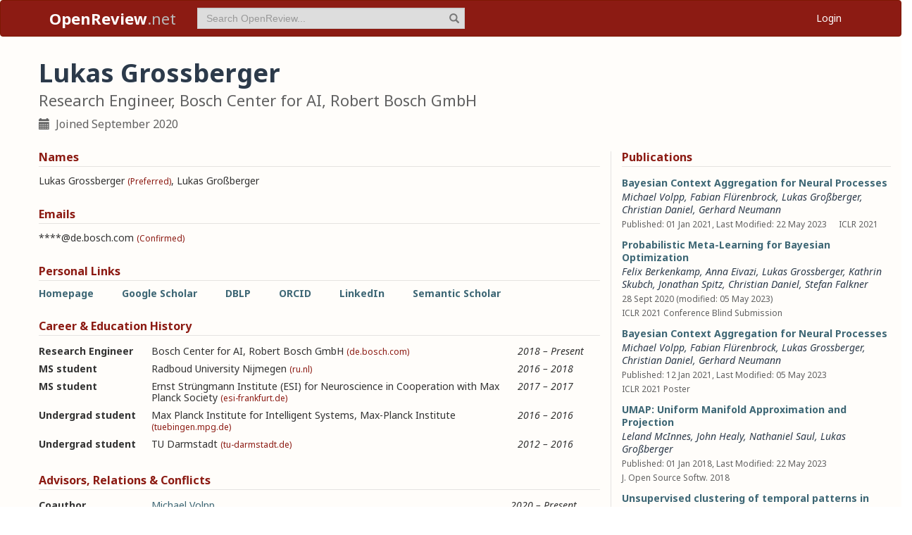

--- FILE ---
content_type: text/html; charset=utf-8
request_url: https://openreview.net/profile?id=~Lukas_Grossberger1
body_size: 20044
content:
<!DOCTYPE html><html lang="en"><head><meta charSet="utf-8"/><meta name="viewport" content="width=device-width, initial-scale=1"/><link rel="stylesheet" href="/_next/static/css/623ec4d945fb0950.css" data-precedence="next"/><link rel="stylesheet" href="/_next/static/css/6ec8ad9208b6cafc.css" data-precedence="next"/><link rel="stylesheet" href="/_next/static/css/c7e1dd5e350731c0.css" data-precedence="next"/><link rel="stylesheet" href="/_next/static/css/615a8b855b6a8b37.css" data-precedence="next"/><link rel="stylesheet" href="/_next/static/css/75364e051431ff3e.css" data-precedence="next"/><link rel="stylesheet" href="/_next/static/css/0b44e588fa6cb4e1.css" data-precedence="next"/><link rel="preload" as="script" fetchPriority="low" href="/_next/static/chunks/webpack-5d75b5d2de873ce7.js"/><script src="/_next/static/chunks/4bd1b696-100b9d70ed4e49c1.js" async=""></script><script src="/_next/static/chunks/1255-9fc39c6d47db9fd4.js" async=""></script><script src="/_next/static/chunks/main-app-bff61c7bcfc67ca1.js" async=""></script><script src="/_next/static/chunks/e37a0b60-be670849e64a697f.js" async=""></script><script src="/_next/static/chunks/7ce798d6-fc0ee78cbc702380.js" async=""></script><script src="/_next/static/chunks/2619-2b4dad1c864a2ee7.js" async=""></script><script src="/_next/static/chunks/3521-b0598d7c81d3cb9c.js" async=""></script><script src="/_next/static/chunks/9859-548f10ca013477c5.js" async=""></script><script src="/_next/static/chunks/1213-7820689c8a23df1d.js" async=""></script><script src="/_next/static/chunks/2443-a253c0a0422afead.js" async=""></script><script src="/_next/static/chunks/1143-20ebfcc3dfc28f1b.js" async=""></script><script src="/_next/static/chunks/4558-c072692cc27b03be.js" async=""></script><script src="/_next/static/chunks/6936-b710d42cd8bcf2db.js" async=""></script><script src="/_next/static/chunks/9267-90a942ebf215cce0.js" async=""></script><script src="/_next/static/chunks/3606-e1624d8f71ed8083.js" async=""></script><script src="/_next/static/chunks/9498-56a766c3c06c8369.js" async=""></script><script src="/_next/static/chunks/app/layout-45bb417e48114f5f.js" async=""></script><script src="/_next/static/chunks/6414-2ff22c9bd77431a2.js" async=""></script><script src="/_next/static/chunks/8630-55c3d0ae9d7f58e8.js" async=""></script><script src="/_next/static/chunks/6607-516bc2bfb2dfeec2.js" async=""></script><script src="/_next/static/chunks/3735-8ba794de7977ed66.js" async=""></script><script src="/_next/static/chunks/app/profile/page-9881623b8d37fb22.js" async=""></script><script src="/_next/static/chunks/app/error-0229514af6c89c94.js" async=""></script><script src="/_next/static/chunks/app/global-error-a01a5933be9eb12e.js" async=""></script><link rel="preload" href="https://cdn.jsdelivr.net/npm/mathjax@3.2.2/es5/tex-chtml-full.js" as="script"/><link rel="preload" href="https://challenges.cloudflare.com/turnstile/v0/api.js" as="script"/><link rel="preload" href="https://js.stripe.com/v3/buy-button.js" as="script"/><link rel="preload" href="https://www.googletagmanager.com/gtag/js?id=G-GTB25PBMVL" as="script"/><meta name="next-size-adjust" content=""/><link rel="icon" href="/favicon.ico"/><link rel="manifest" href="/manifest.json"/><title>Lukas Grossberger | OpenReview</title><meta name="description" content="Promoting openness in scientific communication and the peer-review process"/><meta property="og:title" content="OpenReview"/><meta property="og:description" content="Promoting openness in scientific communication and the peer-review process"/><meta property="og:type" content="website"/><meta name="twitter:card" content="summary"/><meta name="twitter:title" content="OpenReview"/><meta name="twitter:description" content="Promoting openness in scientific communication and the peer-review process"/><script src="/_next/static/chunks/polyfills-42372ed130431b0a.js" noModule=""></script></head><body class="__className_006ac8"><div id="__next"><nav class="navbar navbar-inverse" role="navigation"><div class="container"><div class="navbar-header"><button type="button" class="navbar-toggle collapsed" data-toggle="collapse" data-target="#navbar" aria-expanded="false" aria-controls="navbar"><span class="sr-only">Toggle navigation</span><span class="icon-bar"></span><span class="icon-bar"></span><span class="icon-bar"></span></button><a class="navbar-brand home push-link" href="/"><strong>OpenReview</strong>.net</a></div><div id="navbar" class="navbar-collapse collapse"><form class="navbar-form navbar-left profile-search" role="search"><div class="form-group has-feedback"><input aria-label="term" type="text" class="form-control" placeholder="Search OpenReview..." autoComplete="off" autoCorrect="off" name="term" value=""/><span class="glyphicon glyphicon-search form-control-feedback" aria-hidden="true"></span></div><input type="hidden" name="group" value="all"/><input type="hidden" name="content" value="all"/><input type="hidden" name="source" value="all"/></form><ul class="nav navbar-nav navbar-right"><li id="user-menu"><a href="/login">Login</a></li></ul></div></div></nav><script>(self.__next_s=self.__next_s||[]).push(["https://challenges.cloudflare.com/turnstile/v0/api.js",{}])</script><div class="container"><div class="row"><main id="content"><div class="Profile_profile__uzo_d"><header class="clearfix"><div class="title-container"><h1>Lukas Grossberger</h1><h3>Research Engineer, Bosch Center for AI, Robert Bosch GmbH</h3><ul class="list-inline"><li><span class="glyphicon glyphicon-calendar pr-1" aria-hidden="true"></span> Joined <!-- -->September 2020</li></ul></div></header><div class="row equal-height-cols"><div class="col-md-12 col-lg-8"><section class="names"><h4>Names</h4><p class="instructions"></p><div class="section-content"><div class="list-compact"><div class=""><span>Lukas Grossberger</span> <small>(Preferred)</small></div><span>, </span><div class=""><span>Lukas Großberger</span> </div></div></div><ul class="actions list-inline"><li><a class="suggest">Suggest Name</a></li></ul></section><section class="emails"><h4>Emails</h4><p class="instructions"></p><div class="section-content"><div class="list-compact"><div class=""><span>****@de.bosch.com</span> <small>(Confirmed)</small></div></div></div><ul class="actions list-inline"><li><a class="suggest">Suggest Email</a></li></ul></section><section class="links"><h4>Personal Links</h4><p class="instructions"></p><div class="section-content"><div class=""><a href="https://www.grossberger.xyz/" target="_blank" rel="noopener noreferrer">Homepage</a></div><div class=""><a href="https://scholar.google.de/citations?user=CAA5zEIAAAAJ" target="_blank" rel="noopener noreferrer">Google Scholar</a></div><div class=""><a href="https://dblp.uni-trier.de/pid/224/6398" target="_blank" rel="noopener noreferrer">DBLP</a></div><div class=""><a href="https://orcid.org/0000-0002-1314-3591" target="_blank" rel="noopener noreferrer">ORCID</a></div><div class=""><a href="https://linkedin.com/in/lukasgrossberger" target="_blank" rel="noopener noreferrer">LinkedIn</a></div><div class=""><a href="https://www.semanticscholar.org/author/Lukas-Gro%C3%9Fberger/51453144" target="_blank" rel="noopener noreferrer">Semantic Scholar</a></div></div><ul class="actions list-inline"><li><a class="suggest">Suggest URL</a></li></ul></section><section class="history"><h4>Career &amp; Education History</h4><p class="instructions"></p><div class="section-content"><div class="table-row"><div class="position"><strong>Research Engineer</strong></div><div class="institution">Bosch Center for AI, Robert Bosch GmbH<!-- --> <small>(de.bosch.com)</small></div><div class="timeframe"><em>2018<span> – </span>Present</em></div><div class="edited"> </div></div><div class="table-row"><div class="position"><strong>MS student</strong></div><div class="institution">Radboud University Nijmegen<!-- --> <small>(ru.nl)</small></div><div class="timeframe"><em>2016<span> – </span>2018</em></div><div class="edited"> </div></div><div class="table-row"><div class="position"><strong>MS student</strong></div><div class="institution">Ernst Strüngmann Institute (ESI) for Neuroscience in Cooperation with Max Planck Society<!-- --> <small>(esi-frankfurt.de)</small></div><div class="timeframe"><em>2017<span> – </span>2017</em></div><div class="edited"> </div></div><div class="table-row"><div class="position"><strong>Undergrad student</strong></div><div class="institution">Max Planck Institute for Intelligent Systems, Max-Planck Institute<!-- --> <small>(tuebingen.mpg.de)</small></div><div class="timeframe"><em>2016<span> – </span>2016</em></div><div class="edited"> </div></div><div class="table-row"><div class="position"><strong>Undergrad student</strong></div><div class="institution">TU Darmstadt<!-- --> <small>(tu-darmstadt.de)</small></div><div class="timeframe"><em>2012<span> – </span>2016</em></div><div class="edited"> </div></div></div><ul class="actions list-inline"><li><a class="suggest">Suggest Position</a></li></ul></section><section class="relations"><h4>Advisors, Relations &amp; Conflicts</h4><p class="instructions"></p><div class="section-content"><div class="table-row"><div><strong>Coauthor</strong></div><div><a target="_blank" rel="noopener noreferrer" href="/profile?id=~Michael_Volpp1">Michael Volpp</a></div><div><small></small></div><div><em>2020<span> – </span>Present</em></div><div class="relation-visible"></div><div class="edited"> </div></div><div class="table-row"><div><strong>Coauthor</strong></div><div><a target="_blank" rel="noopener noreferrer" href="/profile?id=~Kai_Standvoss1">Kai Standvoss</a></div><div><small></small></div><div><em>2019<span> – </span>2019</em></div><div class="relation-visible"></div><div class="edited"> </div></div><div class="table-row"><div><strong>Coauthor</strong></div><div><span>Martin Vinck</span></div><div><small></small></div><div><em>2017<span> – </span>2019</em></div><div class="relation-visible"></div><div class="edited"> </div></div><div class="table-row"><div><strong>Coauthor</strong></div><div><span>Francesco P. Battaglia</span></div><div><small></small></div><div><em>2017<span> – </span>2019</em></div><div class="relation-visible"></div><div class="edited"> </div></div><div class="table-row"><div><strong>Coauthor</strong></div><div><span>Jan Peters</span></div><div><small></small></div><div><em>2016<span> – </span>2017</em></div><div class="relation-visible"></div><div class="edited"> </div></div><div class="table-row"><div><strong>Coauthor</strong></div><div><a target="_blank" rel="noopener noreferrer" href="/profile?id=~Matthias_R_Hohmann1">Matthias Hohmann</a></div><div><small></small></div><div><em>2016<span> – </span>2017</em></div><div class="relation-visible"></div><div class="edited"> </div></div><div class="table-row"><div><strong>Coauthor</strong></div><div><a target="_blank" rel="noopener noreferrer" href="/profile?id=~Moritz_Grosse-Wentrup1">Moritz Grosse-Wentrup</a></div><div><small></small></div><div><em>2016<span> – </span>2017</em></div><div class="relation-visible"></div><div class="edited"> </div></div></div><ul class="actions list-inline"><li><a class="suggest">Suggest Relation</a></li></ul></section><section class="expertise"><h4>Expertise</h4><p class="instructions"></p><div class="section-content"><div class="table-row"><div><span>Meta-Learning</span></div><div class="start-end-year"><em>Present</em></div><div class="edited"> </div></div><div class="table-row"><div><span>Computational Neuroscience</span></div><div class="start-end-year"><em>Present</em></div><div class="edited"> </div></div></div><ul class="actions list-inline"><li><a class="suggest">Suggest Expertise</a></li></ul></section></div><aside class="col-md-12 col-lg-4"><section class="publications"><h4>Publications</h4><p class="instructions"></p><div class="section-content"><ul class="list-unstyled submissions-list"><li><div class="note  "><h4><a href="/forum?id=GT512J1Kqp&amp;referrer=%5Bthe%20profile%20of%20Lukas%20Grossberger%5D(%2Fprofile%3Fid%3D~Lukas_Grossberger1)">Bayesian Context Aggregation for Neural Processes</a></h4><div class="note-authors"><span><a title="~Michael_Volpp1" data-toggle="tooltip" data-placement="top" href="/profile?id=~Michael_Volpp1">Michael Volpp</a>, <a href="https://dblp.org/search/pid/api?q=author:Fabian_Flürenbrock:" title="https://dblp.org/search/pid/api?q=author:Fabian_Flürenbrock:" data-toggle="tooltip" data-placement="top" target="_blank" rel="noopener noreferrer">Fabian Flürenbrock</a>, <a title="~Lukas_Großberger1" data-toggle="tooltip" data-placement="top" href="/profile?id=~Lukas_Gro%C3%9Fberger1">Lukas Großberger</a>, <a href="https://dblp.org/search/pid/api?q=author:Christian_Daniel:" title="https://dblp.org/search/pid/api?q=author:Christian_Daniel:" data-toggle="tooltip" data-placement="top" target="_blank" rel="noopener noreferrer">Christian Daniel</a>, <a href="https://dblp.org/search/pid/api?q=author:Gerhard_Neumann:" title="https://dblp.org/search/pid/api?q=author:Gerhard_Neumann:" data-toggle="tooltip" data-placement="top" target="_blank" rel="noopener noreferrer">Gerhard Neumann</a> <!-- --> </span></div><ul class="note-meta-info list-inline"><li>Published: 01 Jan 2021, Last Modified: 22 May 2023</li><li>ICLR 2021</li><li class="readers">Readers: <span class="glyphicon glyphicon-globe readers-icon" aria-hidden="true"></span> Everyone</li></ul></div></li><li><div class="note  "><h4><a href="/forum?id=fdZvTFn8Yq&amp;referrer=%5Bthe%20profile%20of%20Lukas%20Grossberger%5D(%2Fprofile%3Fid%3D~Lukas_Grossberger1)">Probabilistic Meta-Learning for Bayesian Optimization</a></h4><div class="note-authors"><span><a title="~Felix_Berkenkamp1" data-toggle="tooltip" data-placement="top" href="/profile?id=~Felix_Berkenkamp1">Felix Berkenkamp</a>, <a title="anna.eivazi@de.bosch.com" data-toggle="tooltip" data-placement="top" href="/profile?email=anna.eivazi%40de.bosch.com">Anna Eivazi</a>, <a title="~Lukas_Grossberger1" data-toggle="tooltip" data-placement="top" href="/profile?id=~Lukas_Grossberger1">Lukas Grossberger</a>, <a title="kathrin.skubch@de.bosch.com" data-toggle="tooltip" data-placement="top" href="/profile?email=kathrin.skubch%40de.bosch.com">Kathrin Skubch</a>, <a title="spitz.jonathan@gmail.com" data-toggle="tooltip" data-placement="top" href="/profile?email=spitz.jonathan%40gmail.com">Jonathan Spitz</a>, <a title="~Christian_Daniel1" data-toggle="tooltip" data-placement="top" href="/profile?id=~Christian_Daniel1">Christian Daniel</a>, <a title="~Stefan_Falkner1" data-toggle="tooltip" data-placement="top" href="/profile?id=~Stefan_Falkner1">Stefan Falkner</a> <!-- --> </span></div><ul class="note-meta-info list-inline"><li>28 Sept 2020 (modified: 05 May 2023)</li><li>ICLR 2021 Conference Blind Submission</li><li class="readers">Readers: <span class="glyphicon glyphicon-globe readers-icon" aria-hidden="true"></span> Everyone</li></ul></div></li><li><div class="note  "><h4><a href="/forum?id=ufZN2-aehFa&amp;referrer=%5Bthe%20profile%20of%20Lukas%20Grossberger%5D(%2Fprofile%3Fid%3D~Lukas_Grossberger1)">Bayesian Context Aggregation for Neural Processes</a></h4><div class="note-authors"><span><a title="~Michael_Volpp1" data-toggle="tooltip" data-placement="top" href="/profile?id=~Michael_Volpp1">Michael Volpp</a>, <a title="~Fabian_Flürenbrock1" data-toggle="tooltip" data-placement="top" href="/profile?id=~Fabian_Fl%C3%BCrenbrock1">Fabian Flürenbrock</a>, <a title="~Lukas_Grossberger1" data-toggle="tooltip" data-placement="top" href="/profile?id=~Lukas_Grossberger1">Lukas Grossberger</a>, <a title="~Christian_Daniel1" data-toggle="tooltip" data-placement="top" href="/profile?id=~Christian_Daniel1">Christian Daniel</a>, <a title="~Gerhard_Neumann1" data-toggle="tooltip" data-placement="top" href="/profile?id=~Gerhard_Neumann1">Gerhard Neumann</a> <!-- --> </span></div><ul class="note-meta-info list-inline"><li>Published: 12 Jan 2021, Last Modified: 05 May 2023</li><li>ICLR 2021 Poster</li><li class="readers">Readers: <span class="glyphicon glyphicon-globe readers-icon" aria-hidden="true"></span> Everyone</li></ul></div></li><li><div class="note  "><h4><a href="/forum?id=SakSUW49SUG&amp;referrer=%5Bthe%20profile%20of%20Lukas%20Grossberger%5D(%2Fprofile%3Fid%3D~Lukas_Grossberger1)">UMAP: Uniform Manifold Approximation and Projection</a></h4><div class="note-authors"><span><a href="https://dblp.org/search/pid/api?q=author:Leland_McInnes:" title="https://dblp.org/search/pid/api?q=author:Leland_McInnes:" data-toggle="tooltip" data-placement="top" target="_blank" rel="noopener noreferrer">Leland McInnes</a>, <a href="https://dblp.org/search/pid/api?q=author:John_Healy:" title="https://dblp.org/search/pid/api?q=author:John_Healy:" data-toggle="tooltip" data-placement="top" target="_blank" rel="noopener noreferrer">John Healy</a>, <a href="https://dblp.org/search/pid/api?q=author:Nathaniel_Saul:" title="https://dblp.org/search/pid/api?q=author:Nathaniel_Saul:" data-toggle="tooltip" data-placement="top" target="_blank" rel="noopener noreferrer">Nathaniel Saul</a>, <a title="~Lukas_Großberger1" data-toggle="tooltip" data-placement="top" href="/profile?id=~Lukas_Gro%C3%9Fberger1">Lukas Großberger</a> <!-- --> </span></div><ul class="note-meta-info list-inline"><li>Published: 01 Jan 2018, Last Modified: 22 May 2023</li><li>J. Open Source Softw. 2018</li><li class="readers">Readers: <span class="glyphicon glyphicon-globe readers-icon" aria-hidden="true"></span> Everyone</li></ul></div></li><li><div class="note  "><h4><a href="/forum?id=GfhsPm3R5L&amp;referrer=%5Bthe%20profile%20of%20Lukas%20Grossberger%5D(%2Fprofile%3Fid%3D~Lukas_Grossberger1)">Unsupervised clustering of temporal patterns in high-dimensional neuronal ensembles using a novel dissimilarity measure</a></h4><div class="note-authors"><span><a title="~Lukas_Großberger1" data-toggle="tooltip" data-placement="top" href="/profile?id=~Lukas_Gro%C3%9Fberger1">Lukas Großberger</a>, <a href="https://dblp.org/search/pid/api?q=author:Francesco_P._Battaglia:" title="https://dblp.org/search/pid/api?q=author:Francesco_P._Battaglia:" data-toggle="tooltip" data-placement="top" target="_blank" rel="noopener noreferrer">Francesco P. Battaglia</a>, <a href="https://dblp.org/search/pid/api?q=author:Martin_A._Vinck:" title="https://dblp.org/search/pid/api?q=author:Martin_A._Vinck:" data-toggle="tooltip" data-placement="top" target="_blank" rel="noopener noreferrer">Martin A. Vinck</a> <!-- --> </span></div><ul class="note-meta-info list-inline"><li>Published: 01 Jan 2018, Last Modified: 22 May 2023</li><li>PLoS Comput. Biol. 2018</li><li class="readers">Readers: <span class="glyphicon glyphicon-globe readers-icon" aria-hidden="true"></span> Everyone</li></ul></div></li><li><div class="note  "><h4><a href="/forum?id=1bsUlOmkn-&amp;referrer=%5Bthe%20profile%20of%20Lukas%20Grossberger%5D(%2Fprofile%3Fid%3D~Lukas_Grossberger1)">Investigating Music imagery as a Cognitive Paradigm for low-Cost brain-Computer Interfaces</a></h4><div class="note-authors"><span><a title="~Lukas_Großberger1" data-toggle="tooltip" data-placement="top" href="/profile?id=~Lukas_Gro%C3%9Fberger1">Lukas Großberger</a>, <a title="~Matthias_R_Hohmann1" data-toggle="tooltip" data-placement="top" href="/profile?id=~Matthias_R_Hohmann1">Matthias R. Hohmann</a>, <a title="~Jan_Peters3" data-toggle="tooltip" data-placement="top" href="/profile?id=~Jan_Peters3">Jan Peters</a>, <a title="~Moritz_Grosse-Wentrup3" data-toggle="tooltip" data-placement="top" href="/profile?id=~Moritz_Grosse-Wentrup3">Moritz Grosse-Wentrup</a> <!-- --> </span></div><ul class="note-meta-info list-inline"><li>2017 (modified: 17 Feb 2025)</li><li>GBCIC 2017</li><li class="readers">Readers: <span class="glyphicon glyphicon-globe readers-icon" aria-hidden="true"></span> Everyone</li></ul></div></li></ul></div></section><section class="coauthors"><h4>Co-Authors</h4><p class="instructions"></p><div class="section-content"><ul class="list-unstyled"><li><a href="/profile?email=anna.eivazi@de.bosch.com">Anna Eivazi</a></li><li><a href="/profile?id=~Christian_Daniel1">Christian Daniel</a></li><li><a href="/profile?id=~Fabian_Flürenbrock1">Fabian Flürenbrock</a></li><li><a href="/profile?id=~Felix_Berkenkamp1">Felix Berkenkamp</a></li><li><a href="https://dblp.org/search/pid/api?q=author:Francesco_P._Battaglia:" target="_blank" rel="noopener noreferrer">Francesco P. Battaglia</a></li><li><a href="/profile?id=~Gerhard_Neumann1">Gerhard Neumann</a></li><li><a href="/profile?id=~Jan_Peters3">Jan Peters</a></li><li><a href="https://dblp.org/search/pid/api?q=author:John_Healy:" target="_blank" rel="noopener noreferrer">John Healy</a></li><li><a href="/profile?email=spitz.jonathan@gmail.com">Jonathan Spitz</a></li><li><a href="/profile?email=kathrin.skubch@de.bosch.com">Kathrin Skubch</a></li><li><a href="https://dblp.org/search/pid/api?q=author:Leland_McInnes:" target="_blank" rel="noopener noreferrer">Leland McInnes</a></li><li><a href="https://dblp.org/search/pid/api?q=author:Martin_A._Vinck:" target="_blank" rel="noopener noreferrer">Martin A. Vinck</a></li><li><a href="/profile?id=~Matthias_R_Hohmann1">Matthias R. Hohmann</a></li><li><a href="/profile?id=~Michael_Volpp1">Michael Volpp</a></li><li><a href="/profile?id=~Moritz_Grosse-Wentrup3">Moritz Grosse-Wentrup</a></li><li><a href="https://dblp.org/search/pid/api?q=author:Nathaniel_Saul:" target="_blank" rel="noopener noreferrer">Nathaniel Saul</a></li><li><a href="/profile?id=~Stefan_Falkner1">Stefan Falkner</a></li></ul></div></section></aside></div></div></main></div></div><footer class="sitemap"><div class="container"><div class="row hidden-xs"><div class="col-sm-4"><ul class="list-unstyled"><li><a href="/about">About OpenReview</a></li><li><a href="/group?id=OpenReview.net/Support">Hosting a Venue</a></li><li><a href="/venues">All Venues</a></li></ul></div><div class="col-sm-4"><ul class="list-unstyled"><li><a href="/contact">Contact</a></li><li><a href="/sponsors">Sponsors</a></li><li><a href="/donate"><strong>Donate</strong></a></li></ul></div><div class="col-sm-4"><ul class="list-unstyled"><li><a href="https://docs.openreview.net/getting-started/frequently-asked-questions">FAQ</a></li><li><a href="/legal/terms">Terms of Use</a> /<!-- --> <a href="/legal/privacy">Privacy Policy</a></li><li><a href="/group?id=OpenReview.net/News&amp;referrer=[Homepage](/)">News</a></li></ul></div></div><div class="row visible-xs-block"><div class="col-xs-6"><ul class="list-unstyled"><li><a href="/about">About OpenReview</a></li><li><a href="/group?id=OpenReview.net/Support">Hosting a Venue</a></li><li><a href="/venues">All Venues</a></li><li><a href="/sponsors">Sponsors</a></li><li><a href="/group?id=OpenReview.net/News&amp;referrer=[Homepage](/)">News</a></li></ul></div><div class="col-xs-6"><ul class="list-unstyled"><li><a href="https://docs.openreview.net/getting-started/frequently-asked-questions">FAQ</a></li><li><a href="/contact">Contact</a></li><li><a href="/donate"><strong>Donate</strong></a></li><li><a href="/legal/terms">Terms of Use</a></li><li><a href="/legal/privacy">Privacy Policy</a></li></ul></div></div></div></footer><div class="sponsor"><div class="container"><div class="row"><div class="col-sm-10 col-sm-offset-1"><p class="text-center"><a href="/about" target="_blank">OpenReview</a> <!-- -->is a long-term project to advance science through improved peer review with legal nonprofit status. We gratefully acknowledge the support of the<!-- --> <a href="/sponsors" target="_blank">OpenReview Sponsors</a>. © <!-- -->2026<!-- --> OpenReview</p></div></div></div></div></div><script src="/_next/static/chunks/webpack-5d75b5d2de873ce7.js" id="_R_" async=""></script><script>(self.__next_f=self.__next_f||[]).push([0])</script><script>self.__next_f.push([1,"1:\"$Sreact.fragment\"\n"])</script><script>self.__next_f.push([1,"2:I[96418,[\"4935\",\"static/chunks/e37a0b60-be670849e64a697f.js\",\"3740\",\"static/chunks/7ce798d6-fc0ee78cbc702380.js\",\"2619\",\"static/chunks/2619-2b4dad1c864a2ee7.js\",\"3521\",\"static/chunks/3521-b0598d7c81d3cb9c.js\",\"9859\",\"static/chunks/9859-548f10ca013477c5.js\",\"1213\",\"static/chunks/1213-7820689c8a23df1d.js\",\"2443\",\"static/chunks/2443-a253c0a0422afead.js\",\"1143\",\"static/chunks/1143-20ebfcc3dfc28f1b.js\",\"4558\",\"static/chunks/4558-c072692cc27b03be.js\",\"6936\",\"static/chunks/6936-b710d42cd8bcf2db.js\",\"9267\",\"static/chunks/9267-90a942ebf215cce0.js\",\"3606\",\"static/chunks/3606-e1624d8f71ed8083.js\",\"9498\",\"static/chunks/9498-56a766c3c06c8369.js\",\"7177\",\"static/chunks/app/layout-45bb417e48114f5f.js\"],\"default\"]\n"])</script><script>self.__next_f.push([1,"3:I[52619,[\"4935\",\"static/chunks/e37a0b60-be670849e64a697f.js\",\"2619\",\"static/chunks/2619-2b4dad1c864a2ee7.js\",\"3521\",\"static/chunks/3521-b0598d7c81d3cb9c.js\",\"9859\",\"static/chunks/9859-548f10ca013477c5.js\",\"1213\",\"static/chunks/1213-7820689c8a23df1d.js\",\"1143\",\"static/chunks/1143-20ebfcc3dfc28f1b.js\",\"4558\",\"static/chunks/4558-c072692cc27b03be.js\",\"9498\",\"static/chunks/9498-56a766c3c06c8369.js\",\"6414\",\"static/chunks/6414-2ff22c9bd77431a2.js\",\"8630\",\"static/chunks/8630-55c3d0ae9d7f58e8.js\",\"6607\",\"static/chunks/6607-516bc2bfb2dfeec2.js\",\"3735\",\"static/chunks/3735-8ba794de7977ed66.js\",\"6636\",\"static/chunks/app/profile/page-9881623b8d37fb22.js\"],\"\"]\n"])</script><script>self.__next_f.push([1,"4:I[72000,[\"4935\",\"static/chunks/e37a0b60-be670849e64a697f.js\",\"3740\",\"static/chunks/7ce798d6-fc0ee78cbc702380.js\",\"2619\",\"static/chunks/2619-2b4dad1c864a2ee7.js\",\"3521\",\"static/chunks/3521-b0598d7c81d3cb9c.js\",\"9859\",\"static/chunks/9859-548f10ca013477c5.js\",\"1213\",\"static/chunks/1213-7820689c8a23df1d.js\",\"2443\",\"static/chunks/2443-a253c0a0422afead.js\",\"1143\",\"static/chunks/1143-20ebfcc3dfc28f1b.js\",\"4558\",\"static/chunks/4558-c072692cc27b03be.js\",\"6936\",\"static/chunks/6936-b710d42cd8bcf2db.js\",\"9267\",\"static/chunks/9267-90a942ebf215cce0.js\",\"3606\",\"static/chunks/3606-e1624d8f71ed8083.js\",\"9498\",\"static/chunks/9498-56a766c3c06c8369.js\",\"7177\",\"static/chunks/app/layout-45bb417e48114f5f.js\"],\"default\"]\n"])</script><script>self.__next_f.push([1,"6:I[87018,[\"4935\",\"static/chunks/e37a0b60-be670849e64a697f.js\",\"3740\",\"static/chunks/7ce798d6-fc0ee78cbc702380.js\",\"2619\",\"static/chunks/2619-2b4dad1c864a2ee7.js\",\"3521\",\"static/chunks/3521-b0598d7c81d3cb9c.js\",\"9859\",\"static/chunks/9859-548f10ca013477c5.js\",\"1213\",\"static/chunks/1213-7820689c8a23df1d.js\",\"2443\",\"static/chunks/2443-a253c0a0422afead.js\",\"1143\",\"static/chunks/1143-20ebfcc3dfc28f1b.js\",\"4558\",\"static/chunks/4558-c072692cc27b03be.js\",\"6936\",\"static/chunks/6936-b710d42cd8bcf2db.js\",\"9267\",\"static/chunks/9267-90a942ebf215cce0.js\",\"3606\",\"static/chunks/3606-e1624d8f71ed8083.js\",\"9498\",\"static/chunks/9498-56a766c3c06c8369.js\",\"7177\",\"static/chunks/app/layout-45bb417e48114f5f.js\"],\"default\"]\n"])</script><script>self.__next_f.push([1,"7:I[9766,[],\"\"]\n8:I[94653,[\"2619\",\"static/chunks/2619-2b4dad1c864a2ee7.js\",\"3521\",\"static/chunks/3521-b0598d7c81d3cb9c.js\",\"9859\",\"static/chunks/9859-548f10ca013477c5.js\",\"1213\",\"static/chunks/1213-7820689c8a23df1d.js\",\"1143\",\"static/chunks/1143-20ebfcc3dfc28f1b.js\",\"9498\",\"static/chunks/9498-56a766c3c06c8369.js\",\"6414\",\"static/chunks/6414-2ff22c9bd77431a2.js\",\"8039\",\"static/chunks/app/error-0229514af6c89c94.js\"],\"default\"]\n9:I[98924,[],\"\"]\na:I[56414,[\"4935\",\"static/chunks/e37a0b60-be670849e64a697f.js\",\"2619\",\"static/chunks/2619-2b4dad1c864a2ee7.js\",\"3521\",\"static/chunks/3521-b0598d7c81d3cb9c.js\",\"9859\",\"static/chunks/9859-548f10ca013477c5.js\",\"1213\",\"static/chunks/1213-7820689c8a23df1d.js\",\"1143\",\"static/chunks/1143-20ebfcc3dfc28f1b.js\",\"4558\",\"static/chunks/4558-c072692cc27b03be.js\",\"9498\",\"static/chunks/9498-56a766c3c06c8369.js\",\"6414\",\"static/chunks/6414-2ff22c9bd77431a2.js\",\"8630\",\"static/chunks/8630-55c3d0ae9d7f58e8.js\",\"6607\",\"static/chunks/6607-516bc2bfb2dfeec2.js\",\"3735\",\"static/chunks/3735-8ba794de7977ed66.js\",\"6636\",\"static/chunks/app/profile/page-9881623b8d37fb22.js\"],\"default\"]\n"])</script><script>self.__next_f.push([1,"b:I[41402,[\"4935\",\"static/chunks/e37a0b60-be670849e64a697f.js\",\"3740\",\"static/chunks/7ce798d6-fc0ee78cbc702380.js\",\"2619\",\"static/chunks/2619-2b4dad1c864a2ee7.js\",\"3521\",\"static/chunks/3521-b0598d7c81d3cb9c.js\",\"9859\",\"static/chunks/9859-548f10ca013477c5.js\",\"1213\",\"static/chunks/1213-7820689c8a23df1d.js\",\"2443\",\"static/chunks/2443-a253c0a0422afead.js\",\"1143\",\"static/chunks/1143-20ebfcc3dfc28f1b.js\",\"4558\",\"static/chunks/4558-c072692cc27b03be.js\",\"6936\",\"static/chunks/6936-b710d42cd8bcf2db.js\",\"9267\",\"static/chunks/9267-90a942ebf215cce0.js\",\"3606\",\"static/chunks/3606-e1624d8f71ed8083.js\",\"9498\",\"static/chunks/9498-56a766c3c06c8369.js\",\"7177\",\"static/chunks/app/layout-45bb417e48114f5f.js\"],\"\"]\n"])</script><script>self.__next_f.push([1,"d:I[24431,[],\"OutletBoundary\"]\n10:I[24431,[],\"ViewportBoundary\"]\n12:I[24431,[],\"MetadataBoundary\"]\n14:I[55193,[\"2619\",\"static/chunks/2619-2b4dad1c864a2ee7.js\",\"4219\",\"static/chunks/app/global-error-a01a5933be9eb12e.js\"],\"default\"]\n:HL[\"/_next/static/media/1755441e3a2fa970-s.p.woff2\",\"font\",{\"crossOrigin\":\"\",\"type\":\"font/woff2\"}]\n:HL[\"/_next/static/media/f8783467cccb7b8a-s.p.woff2\",\"font\",{\"crossOrigin\":\"\",\"type\":\"font/woff2\"}]\n:HL[\"/_next/static/css/623ec4d945fb0950.css\",\"style\"]\n:HL[\"/_next/static/css/6ec8ad9208b6cafc.css\",\"style\"]\n:HL[\"/_next/static/css/c7e1dd5e350731c0.css\",\"style\"]\n:HL[\"/_next/static/css/615a8b855b6a8b37.css\",\"style\"]\n:HL[\"/_next/static/css/75364e051431ff3e.css\",\"style\"]\n:HL[\"/_next/static/css/0b44e588fa6cb4e1.css\",\"style\"]\n"])</script><script>self.__next_f.push([1,"0:{\"P\":null,\"b\":\"v1.14.47\",\"p\":\"\",\"c\":[\"\",\"profile?id=%7ELukas_Grossberger1\"],\"i\":false,\"f\":[[[\"\",{\"children\":[\"profile\",{\"children\":[\"__PAGE__?{\\\"id\\\":\\\"~Lukas_Grossberger1\\\"}\",{}]}]},\"$undefined\",\"$undefined\",true],[\"\",[\"$\",\"$1\",\"c\",{\"children\":[[[\"$\",\"link\",\"0\",{\"rel\":\"stylesheet\",\"href\":\"/_next/static/css/623ec4d945fb0950.css\",\"precedence\":\"next\",\"crossOrigin\":\"$undefined\",\"nonce\":\"$undefined\"}],[\"$\",\"link\",\"1\",{\"rel\":\"stylesheet\",\"href\":\"/_next/static/css/6ec8ad9208b6cafc.css\",\"precedence\":\"next\",\"crossOrigin\":\"$undefined\",\"nonce\":\"$undefined\"}],[\"$\",\"link\",\"2\",{\"rel\":\"stylesheet\",\"href\":\"/_next/static/css/c7e1dd5e350731c0.css\",\"precedence\":\"next\",\"crossOrigin\":\"$undefined\",\"nonce\":\"$undefined\"}],[\"$\",\"link\",\"3\",{\"rel\":\"stylesheet\",\"href\":\"/_next/static/css/615a8b855b6a8b37.css\",\"precedence\":\"next\",\"crossOrigin\":\"$undefined\",\"nonce\":\"$undefined\"}]],[\"$\",\"html\",null,{\"lang\":\"en\",\"children\":[[\"$\",\"head\",null,{\"children\":[[\"$\",\"link\",null,{\"rel\":\"icon\",\"href\":\"/favicon.ico\"}],[\"$\",\"link\",null,{\"rel\":\"manifest\",\"href\":\"/manifest.json\"}]]}],[\"$\",\"$L2\",null,{\"children\":[\"$\",\"body\",null,{\"className\":\"__className_006ac8\",\"children\":[\"$\",\"div\",null,{\"id\":\"__next\",\"children\":[[\"$\",\"nav\",null,{\"className\":\"navbar navbar-inverse\",\"role\":\"navigation\",\"children\":[\"$\",\"div\",null,{\"className\":\"container\",\"children\":[[\"$\",\"div\",null,{\"className\":\"navbar-header\",\"children\":[[\"$\",\"button\",null,{\"type\":\"button\",\"className\":\"navbar-toggle collapsed\",\"data-toggle\":\"collapse\",\"data-target\":\"#navbar\",\"aria-expanded\":\"false\",\"aria-controls\":\"navbar\",\"children\":[[\"$\",\"span\",null,{\"className\":\"sr-only\",\"children\":\"Toggle navigation\"}],[\"$\",\"span\",null,{\"className\":\"icon-bar\"}],[\"$\",\"span\",null,{\"className\":\"icon-bar\"}],[\"$\",\"span\",null,{\"className\":\"icon-bar\"}]]}],[\"$\",\"$L3\",null,{\"href\":\"/\",\"className\":\"navbar-brand home push-link\",\"children\":[[\"$\",\"strong\",null,{\"children\":\"OpenReview\"}],\".net\"]}]]}],[\"$\",\"div\",null,{\"id\":\"navbar\",\"className\":\"navbar-collapse collapse\",\"children\":[[\"$\",\"$L4\",null,{}],\"$L5\"]}]]}]}],[\"$\",\"$L6\",null,{}],[\"$\",\"$L7\",null,{\"parallelRouterKey\":\"children\",\"error\":\"$8\",\"errorStyles\":[[\"$\",\"link\",\"0\",{\"rel\":\"stylesheet\",\"href\":\"/_next/static/css/75364e051431ff3e.css\",\"precedence\":\"next\",\"crossOrigin\":\"$undefined\",\"nonce\":\"$undefined\"}]],\"errorScripts\":[],\"template\":[\"$\",\"$L9\",null,{}],\"templateStyles\":\"$undefined\",\"templateScripts\":\"$undefined\",\"notFound\":[[\"$\",\"$La\",null,{\"statusCode\":404,\"message\":\"Please check that the URL is spelled correctly and try again.\"}],[[\"$\",\"link\",\"0\",{\"rel\":\"stylesheet\",\"href\":\"/_next/static/css/75364e051431ff3e.css\",\"precedence\":\"next\",\"crossOrigin\":\"$undefined\",\"nonce\":\"$undefined\"}]]],\"forbidden\":\"$undefined\",\"unauthorized\":\"$undefined\"}]]}]}]}],[[\"$\",\"$Lb\",null,{\"src\":\"https://www.googletagmanager.com/gtag/js?id=G-GTB25PBMVL\"}],[\"$\",\"$Lb\",null,{\"id\":\"ga-script\",\"dangerouslySetInnerHTML\":{\"__html\":\"window.dataLayer = window.dataLayer || [];\\nfunction gtag() { dataLayer.push(arguments); }\\ngtag('js', new Date());\\ngtag('config', 'G-GTB25PBMVL', {\\npage_location: location.origin + location.pathname + location.search,\\n});\"}}]]]}]]}],{\"children\":[\"profile\",[\"$\",\"$1\",\"c\",{\"children\":[null,[\"$\",\"$L7\",null,{\"parallelRouterKey\":\"children\",\"error\":\"$undefined\",\"errorStyles\":\"$undefined\",\"errorScripts\":\"$undefined\",\"template\":[\"$\",\"$L9\",null,{}],\"templateStyles\":\"$undefined\",\"templateScripts\":\"$undefined\",\"notFound\":\"$undefined\",\"forbidden\":\"$undefined\",\"unauthorized\":\"$undefined\"}]]}],{\"children\":[\"__PAGE__\",[\"$\",\"$1\",\"c\",{\"children\":[\"$Lc\",[[\"$\",\"link\",\"0\",{\"rel\":\"stylesheet\",\"href\":\"/_next/static/css/75364e051431ff3e.css\",\"precedence\":\"next\",\"crossOrigin\":\"$undefined\",\"nonce\":\"$undefined\"}],[\"$\",\"link\",\"1\",{\"rel\":\"stylesheet\",\"href\":\"/_next/static/css/0b44e588fa6cb4e1.css\",\"precedence\":\"next\",\"crossOrigin\":\"$undefined\",\"nonce\":\"$undefined\"}]],[\"$\",\"$Ld\",null,{\"children\":[\"$Le\",\"$Lf\"]}]]}],{},null,false]},null,false]},null,false],[\"$\",\"$1\",\"h\",{\"children\":[null,[[\"$\",\"$L10\",null,{\"children\":\"$L11\"}],[\"$\",\"meta\",null,{\"name\":\"next-size-adjust\",\"content\":\"\"}]],[\"$\",\"$L12\",null,{\"children\":\"$L13\"}]]}],false]],\"m\":\"$undefined\",\"G\":[\"$14\",[]],\"s\":false,\"S\":false}\n"])</script><script>self.__next_f.push([1,"5:[\"$\",\"ul\",null,{\"className\":\"nav navbar-nav navbar-right\",\"children\":[\"$\",\"li\",null,{\"id\":\"user-menu\",\"children\":[\"$\",\"$L3\",null,{\"href\":\"/login\",\"children\":\"Login\"}]}]}]\n11:[[\"$\",\"meta\",\"0\",{\"charSet\":\"utf-8\"}],[\"$\",\"meta\",\"1\",{\"name\":\"viewport\",\"content\":\"width=device-width, initial-scale=1\"}]]\ne:null\nf:null\n"])</script><script>self.__next_f.push([1,"13:[[\"$\",\"title\",\"0\",{\"children\":\"Lukas Grossberger | OpenReview\"}],[\"$\",\"meta\",\"1\",{\"name\":\"description\",\"content\":\"Promoting openness in scientific communication and the peer-review process\"}],[\"$\",\"meta\",\"2\",{\"property\":\"og:title\",\"content\":\"OpenReview\"}],[\"$\",\"meta\",\"3\",{\"property\":\"og:description\",\"content\":\"Promoting openness in scientific communication and the peer-review process\"}],[\"$\",\"meta\",\"4\",{\"property\":\"og:type\",\"content\":\"website\"}],[\"$\",\"meta\",\"5\",{\"name\":\"twitter:card\",\"content\":\"summary\"}],[\"$\",\"meta\",\"6\",{\"name\":\"twitter:title\",\"content\":\"OpenReview\"}],[\"$\",\"meta\",\"7\",{\"name\":\"twitter:description\",\"content\":\"Promoting openness in scientific communication and the peer-review process\"}]]\n"])</script><script>self.__next_f.push([1,"15:I[91684,[\"4935\",\"static/chunks/e37a0b60-be670849e64a697f.js\",\"2619\",\"static/chunks/2619-2b4dad1c864a2ee7.js\",\"3521\",\"static/chunks/3521-b0598d7c81d3cb9c.js\",\"9859\",\"static/chunks/9859-548f10ca013477c5.js\",\"1213\",\"static/chunks/1213-7820689c8a23df1d.js\",\"1143\",\"static/chunks/1143-20ebfcc3dfc28f1b.js\",\"4558\",\"static/chunks/4558-c072692cc27b03be.js\",\"9498\",\"static/chunks/9498-56a766c3c06c8369.js\",\"6414\",\"static/chunks/6414-2ff22c9bd77431a2.js\",\"8630\",\"static/chunks/8630-55c3d0ae9d7f58e8.js\",\"6607\",\"static/chunks/6607-516bc2bfb2dfeec2.js\",\"3735\",\"static/chunks/3735-8ba794de7977ed66.js\",\"6636\",\"static/chunks/app/profile/page-9881623b8d37fb22.js\"],\"default\"]\n16:I[64518,[\"4935\",\"static/chunks/e37a0b60-be670849e64a697f.js\",\"2619\",\"static/chunks/2619-2b4dad1c864a2ee7.js\",\"3521\",\"static/chunks/3521-b0598d7c81d3cb9c.js\",\"9859\",\"static/chunks/9859-548f10ca013477c5.js\",\"1213\",\"static/chunks/1213-7820689c8a23df1d.js\",\"1143\",\"static/chunks/1143-20ebfcc3dfc28f1b.js\",\"4558\",\"static/chunks/4558-c072692cc27b03be.js\",\"9498\",\"static/chunks/9498-56a766c3c06c8369.js\",\"6414\",\"static/chunks/6414-2ff22c9bd77431a2.js\",\"8630\",\"static/chunks/8630-55c3d0ae9d7f58e8.js\",\"6607\",\"static/chunks/6607-516bc2bfb2dfeec2.js\",\"3735\",\"static/chunks/3735-8ba794de7977ed66.js\",\"6636\",\"static/chunks/app/profile/page-9881623b8d37fb22.js\"],\"default\"]\n"])</script><script>self.__next_f.push([1,"c:[[\"$\",\"$L15\",null,{\"banner\":null}],null,[\"$\",\"div\",null,{\"className\":\"container\",\"children\":[\"$\",\"div\",null,{\"className\":\"row\",\"children\":[\"$\",\"main\",null,{\"id\":\"content\",\"children\":[\"$\",\"$L16\",null,{\"shouldRedirect\":false,\"preferredId\":\"~Lukas_Grossberger1\",\"children\":\"$L17\"}]}]}]}],[[\"$\",\"footer\",null,{\"className\":\"sitemap\",\"children\":[\"$\",\"div\",null,{\"className\":\"container\",\"children\":[[\"$\",\"div\",null,{\"className\":\"row hidden-xs\",\"children\":[[\"$\",\"div\",null,{\"className\":\"col-sm-4\",\"children\":[\"$\",\"ul\",null,{\"className\":\"list-unstyled\",\"children\":[[\"$\",\"li\",null,{\"children\":[\"$\",\"$L3\",null,{\"href\":\"/about\",\"children\":\"About OpenReview\"}]}],[\"$\",\"li\",null,{\"children\":[\"$\",\"$L3\",null,{\"href\":\"/group?id=OpenReview.net/Support\",\"children\":\"Hosting a Venue\"}]}],[\"$\",\"li\",null,{\"children\":[\"$\",\"$L3\",null,{\"href\":\"/venues\",\"children\":\"All Venues\"}]}]]}]}],[\"$\",\"div\",null,{\"className\":\"col-sm-4\",\"children\":[\"$\",\"ul\",null,{\"className\":\"list-unstyled\",\"children\":[[\"$\",\"li\",null,{\"children\":[\"$\",\"$L3\",null,{\"href\":\"/contact\",\"children\":\"Contact\"}]}],[\"$\",\"li\",null,{\"children\":[\"$\",\"$L3\",null,{\"href\":\"/sponsors\",\"children\":\"Sponsors\"}]}],[\"$\",\"li\",null,{\"children\":[\"$\",\"$L3\",null,{\"href\":\"/donate\",\"children\":[\"$\",\"strong\",null,{\"children\":\"Donate\"}]}]}]]}]}],[\"$\",\"div\",null,{\"className\":\"col-sm-4\",\"children\":[\"$\",\"ul\",null,{\"className\":\"list-unstyled\",\"children\":[[\"$\",\"li\",null,{\"children\":[\"$\",\"a\",null,{\"href\":\"https://docs.openreview.net/getting-started/frequently-asked-questions\",\"children\":\"FAQ\"}]}],[\"$\",\"li\",null,{\"children\":[[\"$\",\"$L3\",null,{\"href\":\"/legal/terms\",\"children\":\"Terms of Use\"}],\" /\",\" \",[\"$\",\"$L3\",null,{\"href\":\"/legal/privacy\",\"children\":\"Privacy Policy\"}]]}],[\"$\",\"li\",null,{\"children\":[\"$\",\"$L3\",null,{\"href\":\"/group?id=OpenReview.net/News\u0026referrer=[Homepage](/)\",\"children\":\"News\"}]}]]}]}]]}],[\"$\",\"div\",null,{\"className\":\"row visible-xs-block\",\"children\":[[\"$\",\"div\",null,{\"className\":\"col-xs-6\",\"children\":[\"$\",\"ul\",null,{\"className\":\"list-unstyled\",\"children\":[[\"$\",\"li\",null,{\"children\":[\"$\",\"$L3\",null,{\"href\":\"/about\",\"children\":\"About OpenReview\"}]}],[\"$\",\"li\",null,{\"children\":[\"$\",\"$L3\",null,{\"href\":\"/group?id=OpenReview.net/Support\",\"children\":\"Hosting a Venue\"}]}],[\"$\",\"li\",null,{\"children\":[\"$\",\"$L3\",null,{\"href\":\"/venues\",\"children\":\"All Venues\"}]}],[\"$\",\"li\",null,{\"children\":[\"$\",\"$L3\",null,{\"href\":\"/sponsors\",\"children\":\"Sponsors\"}]}],[\"$\",\"li\",null,{\"children\":[\"$\",\"$L3\",null,{\"href\":\"/group?id=OpenReview.net/News\u0026referrer=[Homepage](/)\",\"children\":\"News\"}]}]]}]}],[\"$\",\"div\",null,{\"className\":\"col-xs-6\",\"children\":[\"$\",\"ul\",null,{\"className\":\"list-unstyled\",\"children\":[[\"$\",\"li\",null,{\"children\":[\"$\",\"a\",null,{\"href\":\"https://docs.openreview.net/getting-started/frequently-asked-questions\",\"children\":\"FAQ\"}]}],[\"$\",\"li\",null,{\"children\":[\"$\",\"$L3\",null,{\"href\":\"/contact\",\"children\":\"Contact\"}]}],[\"$\",\"li\",null,{\"children\":[\"$\",\"$L3\",null,{\"href\":\"/donate\",\"children\":[\"$\",\"strong\",null,{\"children\":\"Donate\"}]}]}],[\"$\",\"li\",null,{\"children\":[\"$\",\"$L3\",null,{\"href\":\"/legal/terms\",\"children\":\"Terms of Use\"}]}],[\"$\",\"li\",null,{\"children\":[\"$\",\"$L3\",null,{\"href\":\"/legal/privacy\",\"children\":\"Privacy Policy\"}]}]]}]}]]}]]}]}],[\"$\",\"div\",null,{\"className\":\"sponsor\",\"children\":[\"$\",\"div\",null,{\"className\":\"container\",\"children\":[\"$\",\"div\",null,{\"className\":\"row\",\"children\":[\"$\",\"div\",null,{\"className\":\"col-sm-10 col-sm-offset-1\",\"children\":[\"$\",\"p\",null,{\"className\":\"text-center\",\"children\":[[\"$\",\"a\",null,{\"href\":\"/about\",\"target\":\"_blank\",\"children\":\"OpenReview\"}],\" \",\"is a long-term project to advance science through improved peer review with legal nonprofit status. We gratefully acknowledge the support of the\",\" \",[\"$\",\"a\",null,{\"href\":\"/sponsors\",\"target\":\"_blank\",\"children\":\"OpenReview Sponsors\"}],\". © \",2026,\" OpenReview\"]}]}]}]}]}]]]\n"])</script><script>self.__next_f.push([1,"17:[\"$\",\"div\",null,{\"className\":\"Profile_profile__uzo_d\",\"children\":[[\"$\",\"header\",null,{\"className\":\"clearfix\",\"children\":[\"$\",\"div\",null,{\"className\":\"title-container\",\"children\":[[\"$\",\"h1\",null,{\"children\":\"Lukas Grossberger\"}],\"$undefined\",[[\"$\",\"h3\",\"0\",{\"children\":\"Research Engineer, Bosch Center for AI, Robert Bosch GmbH\"}]],[\"$\",\"ul\",null,{\"className\":\"list-inline\",\"children\":[\"$\",\"li\",null,{\"children\":[[\"$\",\"span\",null,{\"className\":\"glyphicon glyphicon-calendar pr-1\",\"data-toggle\":null,\"data-placement\":null,\"title\":null,\"aria-hidden\":\"true\"}],\" Joined \",\"September 2020\"]}]}]]}]}],[\"$\",\"div\",null,{\"className\":\"row equal-height-cols\",\"children\":[[\"$\",\"div\",null,{\"className\":\"col-md-12 col-lg-8\",\"children\":[[\"$\",\"section\",null,{\"className\":\"names\",\"children\":[[\"$\",\"h4\",null,{\"children\":\"Names\"}],[\"$\",\"p\",null,{\"className\":\"instructions\",\"children\":\"$undefined\"}],[\"$\",\"div\",null,{\"className\":\"section-content\",\"children\":[\"$\",\"div\",null,{\"className\":\"list-compact\",\"children\":[null,[\"$\",\"div\",\"~Lukas_Grossberger1\",{\"className\":\"\",\"children\":[[[\"$\",\"span\",null,{\"children\":\"Lukas Grossberger\"}],\" \",[\"$\",\"small\",null,{\"children\":\"(Preferred)\"}]],false]}],[\"$\",\"span\",\"1\",{\"children\":\", \"}],[\"$\",\"div\",\"~Lukas_Großberger1\",{\"className\":\"\",\"children\":[[[\"$\",\"span\",null,{\"children\":\"Lukas Großberger\"}],\" \",false],false]}]]}]}],[\"$\",\"ul\",null,{\"className\":\"actions list-inline\",\"children\":[\"$\",\"li\",null,{\"children\":[\"$\",\"a\",null,{\"className\":\"suggest\",\"children\":\"Suggest Name\"}]}]}]]}],[\"$\",\"section\",null,{\"className\":\"emails\",\"children\":[[\"$\",\"h4\",null,{\"children\":\"Emails\"}],[\"$\",\"p\",null,{\"className\":\"instructions\",\"children\":\"$undefined\"}],[\"$\",\"div\",null,{\"className\":\"section-content\",\"children\":[\"$\",\"div\",null,{\"className\":\"list-compact\",\"children\":[null,[\"$\",\"div\",\"****@de.bosch.com-0\",{\"className\":\"\",\"children\":[[[\"$\",\"span\",null,{\"children\":\"****@de.bosch.com\"}],\" \",[\"$\",\"small\",null,{\"children\":\"(Confirmed)\"}],false,false],false]}]]}]}],[\"$\",\"ul\",null,{\"className\":\"actions list-inline\",\"children\":[\"$\",\"li\",null,{\"children\":[\"$\",\"a\",null,{\"className\":\"suggest\",\"children\":\"Suggest Email\"}]}]}]]}],[\"$\",\"section\",null,{\"className\":\"links\",\"children\":[[\"$\",\"h4\",null,{\"children\":\"Personal Links\"}],[\"$\",\"p\",null,{\"className\":\"instructions\",\"children\":\"$undefined\"}],[\"$\",\"div\",null,{\"className\":\"section-content\",\"children\":[[\"$\",\"div\",\"Homepage\",{\"className\":\"\",\"children\":[[[\"$\",\"a\",null,{\"href\":\"https://www.grossberger.xyz/\",\"target\":\"_blank\",\"rel\":\"noopener noreferrer\",\"children\":\"Homepage\"}],false],false]}],[\"$\",\"div\",\"Google Scholar\",{\"className\":\"\",\"children\":[[[\"$\",\"a\",null,{\"href\":\"https://scholar.google.de/citations?user=CAA5zEIAAAAJ\",\"target\":\"_blank\",\"rel\":\"noopener noreferrer\",\"children\":\"Google Scholar\"}],false],false]}],[\"$\",\"div\",\"DBLP\",{\"className\":\"\",\"children\":[[[\"$\",\"a\",null,{\"href\":\"https://dblp.uni-trier.de/pid/224/6398\",\"target\":\"_blank\",\"rel\":\"noopener noreferrer\",\"children\":\"DBLP\"}],false],false]}],[\"$\",\"div\",\"ORCID\",{\"className\":\"\",\"children\":[[[\"$\",\"a\",null,{\"href\":\"https://orcid.org/0000-0002-1314-3591\",\"target\":\"_blank\",\"rel\":\"noopener noreferrer\",\"children\":\"ORCID\"}],false],false]}],[\"$\",\"div\",\"LinkedIn\",{\"className\":\"\",\"children\":[[[\"$\",\"a\",null,{\"href\":\"https://linkedin.com/in/lukasgrossberger\",\"target\":\"_blank\",\"rel\":\"noopener noreferrer\",\"children\":\"LinkedIn\"}],false],false]}],[\"$\",\"div\",\"Semantic Scholar\",{\"className\":\"\",\"children\":[[[\"$\",\"a\",null,{\"href\":\"https://www.semanticscholar.org/author/Lukas-Gro%C3%9Fberger/51453144\",\"target\":\"_blank\",\"rel\":\"noopener noreferrer\",\"children\":\"Semantic Scholar\"}],false],false]}]]}],[\"$\",\"ul\",null,{\"className\":\"actions list-inline\",\"children\":[\"$\",\"li\",null,{\"children\":[\"$\",\"a\",null,{\"className\":\"suggest\",\"children\":\"Suggest URL\"}]}]}]]}],[\"$\",\"section\",null,{\"className\":\"history\",\"children\":[[\"$\",\"h4\",null,{\"children\":\"Career \u0026 Education History\"}],[\"$\",\"p\",null,{\"className\":\"instructions\",\"children\":\"$undefined\"}],[\"$\",\"div\",null,{\"className\":\"section-content\",\"children\":[[\"$\",\"div\",\"0owFxabeVSa8YexhiS6la\",{\"className\":\"table-row\",\"children\":[[[\"$\",\"div\",null,{\"className\":\"position\",\"children\":[\"$\",\"strong\",null,{\"children\":\"Research Engineer\"}]}],[\"$\",\"div\",null,{\"className\":\"institution\",\"children\":[\"$undefined\",\"Bosch Center for AI, Robert Bosch GmbH\",\" \",[\"$\",\"small\",null,{\"children\":\"(de.bosch.com)\"}],\"$undefined\"]}],[\"$\",\"div\",null,{\"className\":\"timeframe\",\"children\":[\"$\",\"em\",null,{\"children\":[2018,[\"$\",\"span\",null,{\"children\":\" – \"}],\"Present\"]}]}]],[\"$\",\"div\",null,{\"className\":\"edited\",\"children\":\" \"}]]}],[\"$\",\"div\",\"E_ocEpbzells8HNSRPEgK\",{\"className\":\"table-row\",\"children\":[[[\"$\",\"div\",null,{\"className\":\"position\",\"children\":[\"$\",\"strong\",null,{\"children\":\"MS student\"}]}],[\"$\",\"div\",null,{\"className\":\"institution\",\"children\":[\"$undefined\",\"Radboud University Nijmegen\",\" \",[\"$\",\"small\",null,{\"children\":\"(ru.nl)\"}],\"$undefined\"]}],[\"$\",\"div\",null,{\"className\":\"timeframe\",\"children\":[\"$\",\"em\",null,{\"children\":[2016,[\"$\",\"span\",null,{\"children\":\" – \"}],2018]}]}]],\"$L18\"]}],\"$L19\",\"$L1a\",\"$L1b\"]}],\"$L1c\"]}],\"$L1d\",\"$L1e\",false]}],\"$L1f\"]}]]}]\n"])</script><script>self.__next_f.push([1,"20:I[24320,[\"4935\",\"static/chunks/e37a0b60-be670849e64a697f.js\",\"2619\",\"static/chunks/2619-2b4dad1c864a2ee7.js\",\"3521\",\"static/chunks/3521-b0598d7c81d3cb9c.js\",\"9859\",\"static/chunks/9859-548f10ca013477c5.js\",\"1213\",\"static/chunks/1213-7820689c8a23df1d.js\",\"1143\",\"static/chunks/1143-20ebfcc3dfc28f1b.js\",\"4558\",\"static/chunks/4558-c072692cc27b03be.js\",\"9498\",\"static/chunks/9498-56a766c3c06c8369.js\",\"6414\",\"static/chunks/6414-2ff22c9bd77431a2.js\",\"8630\",\"static/chunks/8630-55c3d0ae9d7f58e8.js\",\"6607\",\"static/chunks/6607-516bc2bfb2dfeec2.js\",\"3735\",\"static/chunks/3735-8ba794de7977ed66.js\",\"6636\",\"static/chunks/app/profile/page-9881623b8d37fb22.js\"],\"default\"]\n18:[\"$\",\"div\",null,{\"className\":\"edited\",\"children\":\" \"}]\n19:[\"$\",\"div\",\"VrGKa_EXErY3ZUXW3hm1n\",{\"className\":\"table-row\",\"children\":[[[\"$\",\"div\",null,{\"className\":\"position\",\"children\":[\"$\",\"strong\",null,{\"children\":\"MS student\"}]}],[\"$\",\"div\",null,{\"className\":\"institution\",\"children\":[\"$undefined\",\"Ernst Strüngmann Institute (ESI) for Neuroscience in Cooperation with Max Planck Society\",\" \",[\"$\",\"small\",null,{\"children\":\"(esi-frankfurt.de)\"}],\"$undefined\"]}],[\"$\",\"div\",null,{\"className\":\"timeframe\",\"children\":[\"$\",\"em\",null,{\"children\":[2017,[\"$\",\"span\",null,{\"children\":\" – \"}],2017]}]}]],[\"$\",\"div\",null,{\"className\":\"edited\",\"children\":\" \"}]]}]\n1a:[\"$\",\"div\",\"9glHWu2eK_pAHUun3g7aF\",{\"className\":\"table-row\",\"children\":[[[\"$\",\"div\",null,{\"className\":\"position\",\"children\":[\"$\",\"strong\",null,{\"children\":\"Undergrad student\"}]}],[\"$\",\"div\",null,{\"className\":\"institution\",\"children\":[\"$undefined\",\"Max Planck Institute for Intelligent Systems, Max-Planck Institute\",\" \",[\"$\",\"small\",null,{\"children\":\"(tuebingen.mpg.de)\"}],\"$undefined\"]}],[\"$\",\"div\",null,{\"className\":\"timeframe\",\"children\":[\"$\",\"em\",null,{\"children\":[2016,[\"$\",\"span\",null,{\"children\":\" – \"}],2016]}]}]],[\"$\",\"div\",null,{\"className\":\"edited\",\"children\":\" \"}]]}]\n1b:[\"$\",\"div\",\"qx91Xm23f2RF40rzbj-5M\",{\"className\":\"table-row\",\"children\":[[[\"$\",\"div\",null,{\"className\":\"position\",\"children\":[\"$\",\"stro"])</script><script>self.__next_f.push([1,"ng\",null,{\"children\":\"Undergrad student\"}]}],[\"$\",\"div\",null,{\"className\":\"institution\",\"children\":[\"$undefined\",\"TU Darmstadt\",\" \",[\"$\",\"small\",null,{\"children\":\"(tu-darmstadt.de)\"}],\"$undefined\"]}],[\"$\",\"div\",null,{\"className\":\"timeframe\",\"children\":[\"$\",\"em\",null,{\"children\":[2012,[\"$\",\"span\",null,{\"children\":\" – \"}],2016]}]}]],[\"$\",\"div\",null,{\"className\":\"edited\",\"children\":\" \"}]]}]\n1c:[\"$\",\"ul\",null,{\"className\":\"actions list-inline\",\"children\":[\"$\",\"li\",null,{\"children\":[\"$\",\"a\",null,{\"className\":\"suggest\",\"children\":\"Suggest Position\"}]}]}]\n"])</script><script>self.__next_f.push([1,"1d:[\"$\",\"section\",null,{\"className\":\"relations\",\"children\":[[\"$\",\"h4\",null,{\"children\":\"Advisors, Relations \u0026 Conflicts\"}],[\"$\",\"p\",null,{\"className\":\"instructions\",\"children\":\"$undefined\"}],[\"$\",\"div\",null,{\"className\":\"section-content\",\"children\":[[\"$\",\"div\",\"Coauthor~Michael_Volpp12020\",{\"className\":\"table-row\",\"children\":[[[\"$\",\"div\",null,{\"children\":[\"$\",\"strong\",null,{\"children\":\"Coauthor\"}]}],[\"$\",\"div\",null,{\"children\":[\"$\",\"$L3\",null,{\"href\":\"/profile?id=~Michael_Volpp1\",\"target\":\"_blank\",\"rel\":\"noopener noreferrer\",\"children\":\"Michael Volpp\"}]}],[\"$\",\"div\",null,{\"children\":[\"$\",\"small\",null,{\"children\":\"$undefined\"}]}],[\"$\",\"div\",null,{\"children\":[\"$\",\"em\",null,{\"children\":[2020,[\"$\",\"span\",null,{\"children\":\" – \"}],\"Present\"]}]}],[\"$\",\"div\",null,{\"className\":\"relation-visible\",\"children\":\"$undefined\"}]],[\"$\",\"div\",null,{\"className\":\"edited\",\"children\":\" \"}]]}],[\"$\",\"div\",\"Coauthor~Kai_Standvoss120192019\",{\"className\":\"table-row\",\"children\":[[[\"$\",\"div\",null,{\"children\":[\"$\",\"strong\",null,{\"children\":\"Coauthor\"}]}],[\"$\",\"div\",null,{\"children\":[\"$\",\"$L3\",null,{\"href\":\"/profile?id=~Kai_Standvoss1\",\"target\":\"_blank\",\"rel\":\"noopener noreferrer\",\"children\":\"Kai Standvoss\"}]}],[\"$\",\"div\",null,{\"children\":[\"$\",\"small\",null,{\"children\":\"$undefined\"}]}],[\"$\",\"div\",null,{\"children\":[\"$\",\"em\",null,{\"children\":[2019,[\"$\",\"span\",null,{\"children\":\" – \"}],2019]}]}],[\"$\",\"div\",null,{\"className\":\"relation-visible\",\"children\":\"$undefined\"}]],[\"$\",\"div\",null,{\"className\":\"edited\",\"children\":\" \"}]]}],[\"$\",\"div\",\"CoauthorMartin Vinck20172019\",{\"className\":\"table-row\",\"children\":[[[\"$\",\"div\",null,{\"children\":[\"$\",\"strong\",null,{\"children\":\"Coauthor\"}]}],[\"$\",\"div\",null,{\"children\":[\"$\",\"span\",null,{\"children\":\"Martin Vinck\"}]}],[\"$\",\"div\",null,{\"children\":[\"$\",\"small\",null,{\"children\":\"$undefined\"}]}],[\"$\",\"div\",null,{\"children\":[\"$\",\"em\",null,{\"children\":[2017,[\"$\",\"span\",null,{\"children\":\" – \"}],2019]}]}],[\"$\",\"div\",null,{\"className\":\"relation-visible\",\"children\":\"$undefined\"}]],[\"$\",\"div\",null,{\"className\":\"edited\",\"children\":\" \"}]]}],[\"$\",\"div\",\"CoauthorFrancesco P. Battaglia20172019\",{\"className\":\"table-row\",\"children\":[[[\"$\",\"div\",null,{\"children\":[\"$\",\"strong\",null,{\"children\":\"Coauthor\"}]}],[\"$\",\"div\",null,{\"children\":[\"$\",\"span\",null,{\"children\":\"Francesco P. Battaglia\"}]}],[\"$\",\"div\",null,{\"children\":[\"$\",\"small\",null,{\"children\":\"$undefined\"}]}],[\"$\",\"div\",null,{\"children\":[\"$\",\"em\",null,{\"children\":[2017,[\"$\",\"span\",null,{\"children\":\" – \"}],2019]}]}],[\"$\",\"div\",null,{\"className\":\"relation-visible\",\"children\":\"$undefined\"}]],[\"$\",\"div\",null,{\"className\":\"edited\",\"children\":\" \"}]]}],[\"$\",\"div\",\"CoauthorJan Peters20162017\",{\"className\":\"table-row\",\"children\":[[[\"$\",\"div\",null,{\"children\":[\"$\",\"strong\",null,{\"children\":\"Coauthor\"}]}],[\"$\",\"div\",null,{\"children\":[\"$\",\"span\",null,{\"children\":\"Jan Peters\"}]}],[\"$\",\"div\",null,{\"children\":[\"$\",\"small\",null,{\"children\":\"$undefined\"}]}],[\"$\",\"div\",null,{\"children\":[\"$\",\"em\",null,{\"children\":[2016,[\"$\",\"span\",null,{\"children\":\" – \"}],2017]}]}],[\"$\",\"div\",null,{\"className\":\"relation-visible\",\"children\":\"$undefined\"}]],[\"$\",\"div\",null,{\"className\":\"edited\",\"children\":\" \"}]]}],[\"$\",\"div\",\"Coauthor~Matthias_R_Hohmann120162017\",{\"className\":\"table-row\",\"children\":[[[\"$\",\"div\",null,{\"children\":[\"$\",\"strong\",null,{\"children\":\"Coauthor\"}]}],[\"$\",\"div\",null,{\"children\":[\"$\",\"$L3\",null,{\"href\":\"/profile?id=~Matthias_R_Hohmann1\",\"target\":\"_blank\",\"rel\":\"noopener noreferrer\",\"children\":\"Matthias Hohmann\"}]}],[\"$\",\"div\",null,{\"children\":[\"$\",\"small\",null,{\"children\":\"$undefined\"}]}],[\"$\",\"div\",null,{\"children\":[\"$\",\"em\",null,{\"children\":[2016,[\"$\",\"span\",null,{\"children\":\" – \"}],2017]}]}],[\"$\",\"div\",null,{\"className\":\"relation-visible\",\"children\":\"$undefined\"}]],[\"$\",\"div\",null,{\"className\":\"edited\",\"children\":\" \"}]]}],[\"$\",\"div\",\"Coauthor~Moritz_Grosse-Wentrup120162017\",{\"className\":\"table-row\",\"children\":[[[\"$\",\"div\",null,{\"children\":[\"$\",\"strong\",null,{\"children\":\"Coauthor\"}]}],[\"$\",\"div\",null,{\"children\":[\"$\",\"$L3\",null,{\"href\":\"/profile?id=~Moritz_Grosse-Wentrup1\",\"target\":\"_blank\",\"rel\":\"noopener noreferrer\",\"children\":\"Moritz Grosse-Wentrup\"}]}],[\"$\",\"div\",null,{\"children\":[\"$\",\"small\",null,{\"children\":\"$undefined\"}]}],[\"$\",\"div\",null,{\"children\":[\"$\",\"em\",null,{\"children\":[2016,[\"$\",\"span\",null,{\"children\":\" – \"}],2017]}]}],[\"$\",\"div\",null,{\"className\":\"relation-visible\",\"children\":\"$undefined\"}]],[\"$\",\"div\",null,{\"className\":\"edited\",\"children\":\" \"}]]}]]}],[\"$\",\"ul\",null,{\"className\":\"actions list-inline\",\"children\":[\"$\",\"li\",null,{\"children\":[\"$\",\"a\",null,{\"className\":\"suggest\",\"children\":\"Suggest Relation\"}]}]}]]}]\n"])</script><script>self.__next_f.push([1,"1e:[\"$\",\"section\",null,{\"className\":\"expertise\",\"children\":[[\"$\",\"h4\",null,{\"children\":\"Expertise\"}],[\"$\",\"p\",null,{\"className\":\"instructions\",\"children\":\"$undefined\"}],[\"$\",\"div\",null,{\"className\":\"section-content\",\"children\":[[\"$\",\"div\",\"Meta-Learning\",{\"className\":\"table-row\",\"children\":[[[\"$\",\"div\",null,{\"children\":[\"$\",\"span\",null,{\"children\":\"Meta-Learning\"}]}],[\"$\",\"div\",null,{\"className\":\"start-end-year\",\"children\":[\"$\",\"em\",null,{\"children\":[null,null,\"Present\"]}]}]],[\"$\",\"div\",null,{\"className\":\"edited\",\"children\":\" \"}]]}],[\"$\",\"div\",\"Computational Neuroscience\",{\"className\":\"table-row\",\"children\":[[[\"$\",\"div\",null,{\"children\":[\"$\",\"span\",null,{\"children\":\"Computational Neuroscience\"}]}],[\"$\",\"div\",null,{\"className\":\"start-end-year\",\"children\":[\"$\",\"em\",null,{\"children\":[null,null,\"Present\"]}]}]],[\"$\",\"div\",null,{\"className\":\"edited\",\"children\":\" \"}]]}]]}],[\"$\",\"ul\",null,{\"className\":\"actions list-inline\",\"children\":[\"$\",\"li\",null,{\"children\":[\"$\",\"a\",null,{\"className\":\"suggest\",\"children\":\"Suggest Expertise\"}]}]}]]}]\n"])</script><script>self.__next_f.push([1,"21:T490,"])</script><script>self.__next_f.push([1,"Formulating scalable probabilistic regression models with reliable uncertainty estimates has been a long-standing challenge in machine learning research. Recently, casting probabilistic regression as a multi-task learning problem in terms of conditional latent variable (CLV) models such as the Neural Process (NP) has shown promising results. In this paper, we focus on context aggregation, a central component of such architectures, which fuses information from multiple context data points. So far, this aggregation operation has been treated separately from the inference of a latent representation of the target function in CLV models. Our key contribution is to combine these steps into one holistic mechanism by phrasing context aggregation as a Bayesian inference problem. The resulting Bayesian Aggregation (BA) mechanism enables principled handling of task ambiguity, which is key for efficiently processing context information. We demonstrate on a range of challenging experiments that BA consistently improves upon the performance of traditional mean aggregation while remaining computationally efficient and fully compatible with existing NP-based models."])</script><script>self.__next_f.push([1,"22:T46a,"])</script><script>self.__next_f.push([1,"Transfer and meta-learning algorithms leverage evaluations on related tasks in order to significantly speed up learning or optimization on a new problem. For applications that depend on uncertainty estimates, e.g., in Bayesian optimization, recent probabilistic approaches have shown good performance at test time, but either scale poorly with the number of data points or under-perform with little data on the test task. In this paper, we propose a novel approach to probabilistic transfer learning that uses a generative model for the underlying data distribution and simultaneously learns a latent feature distribution to represent unknown task properties. To enable fast and accurate inference at test-time, we introduce a novel meta-loss that structures the latent space to match the prior used for inference. Together, these contributions ensure that our probabilistic model exhibits high sample-efficiency and provides well-calibrated uncertainty estimates. We evaluate the proposed approach and compare its performance to probabilistic models from the literature on a set of Bayesian optimization transfer-learning tasks. "])</script><script>self.__next_f.push([1,"23:T491,"])</script><script>self.__next_f.push([1,"Formulating scalable probabilistic regression models with reliable uncertainty estimates has been a long-standing challenge in machine learning research.  Recently, casting probabilistic regression as a multi-task learning problem in terms of conditional latent variable (CLV) models such as the Neural Process (NP) has shown promising results. In this paper, we focus on context aggregation, a central component of such architectures, which fuses information from multiple context data points. So far, this aggregation operation has been treated separately from the inference of a latent representation of the target function in CLV models. Our key contribution is to combine these steps into one holistic mechanism by phrasing context aggregation as a Bayesian inference problem. The resulting Bayesian Aggregation (BA) mechanism enables principled handling of task ambiguity, which is key for efficiently processing context information. We demonstrate on a range of challenging experiments that BA consistently improves upon the performance of traditional mean aggregation while remaining computationally efficient and fully compatible with existing NP-based models."])</script><script>self.__next_f.push([1,"24:T5ad,"])</script><script>self.__next_f.push([1,"Author summary The brain encodes information by ensembles of neurons, and recent technological developments allow researchers to simultaneously record from over thousands of neurons. Neurons exhibit spontaneous activity patterns, which are constrained by experience and development, limiting the portion of state space that is effectively visited. Patterns of spontaneous activity may contribute to shaping the synaptic connectivity matrix and contribute to memory consolidation, and synaptic plasticity formation depends crucially on the temporal spiking order among neurons. Hence, the unsupervised detection of spike sequences is a sine qua non for understanding how spontaneous activity contributes to memory formation. Yet, sequence detection presents major methodological challenges like the sparsity and stochasticity of neuronal output, and its high dimensionality. We propose a dissimilarity measure between neuronal patterns based on optimal transport theory, determining their similarity from the pairwise cross-correlation matrix, which can be taken as a proxy of the “trace” that is left on the synaptic matrix. We then perform unsupervised clustering and visualization of patterns using density clustering on the dissimilarity matrix and low-dimensional embedding techniques. This method does not require binning of spike times, is robust to noise, jitter and rate fluctuations, and can detect more patterns than the number of neurons."])</script><script>self.__next_f.push([1,"1f:[\"$\",\"aside\",null,{\"className\":\"col-md-12 col-lg-4\",\"children\":[[\"$\",\"section\",null,{\"className\":\"publications\",\"children\":[[\"$\",\"h4\",null,{\"children\":\"Publications\"}],[\"$\",\"p\",null,{\"className\":\"instructions\",\"children\":\"$undefined\"}],[\"$\",\"div\",null,{\"className\":\"section-content\",\"children\":[\"$\",\"$L20\",null,{\"profileId\":\"~Lukas_Grossberger1\",\"publications\":[{\"id\":\"GT512J1Kqp\",\"original\":null,\"number\":849784,\"cdate\":1609459200000,\"pdate\":1609459200000,\"mdate\":1684742007986,\"ddate\":null,\"tcdate\":1684742007986,\"tmdate\":1741260838807,\"tddate\":null,\"forum\":\"GT512J1Kqp\",\"replyto\":null,\"invitation\":\"dblp.org/-/record\",\"content\":{\"venue\":\"ICLR 2021\",\"venueid\":\"dblp.org/conf/ICLR/2021\",\"_bibtex\":\"@inproceedings{DBLP:conf/iclr/VolppFGDN21,\\n  author={Michael Volpp and Fabian Flürenbrock and Lukas Großberger and Christian Daniel and Gerhard Neumann},\\n  title={Bayesian Context Aggregation for Neural Processes},\\n  year={2021},\\n  cdate={1609459200000},\\n  url={https://openreview.net/forum?id=ufZN2-aehFa},\\n  booktitle={ICLR},\\n  crossref={conf/iclr/2021},\\n}\\n\",\"authors\":[\"Michael Volpp\",\"Fabian Flürenbrock\",\"Lukas Großberger\",\"Christian Daniel\",\"Gerhard Neumann\"],\"authorids\":[\"~Michael_Volpp1\",\"https://dblp.org/search/pid/api?q=author:Fabian_Flürenbrock:\",\"~Lukas_Großberger1\",\"https://dblp.org/search/pid/api?q=author:Christian_Daniel:\",\"https://dblp.org/search/pid/api?q=author:Gerhard_Neumann:\"],\"html\":\"https://openreview.net/forum?id=ufZN2-aehFa\",\"title\":\"Bayesian Context Aggregation for Neural Processes\",\"paperhash\":\"volpp|bayesian_context_aggregation_for_neural_processes\",\"abstract\":\"$21\",\"pdf\":\"https://openreview.net/pdf?id=ufZN2-aehFa\"},\"signatures\":[\"~Lukas_Grossberger1\"],\"readers\":[\"everyone\"],\"nonreaders\":[],\"writers\":[\"dblp.org\"]},{\"id\":\"fdZvTFn8Yq\",\"original\":\"pMBFTCL81oe\",\"number\":3163,\"cdate\":1601308351026,\"ddate\":null,\"tcdate\":1601308351026,\"tmdate\":1683307347740,\"tddate\":null,\"forum\":\"fdZvTFn8Yq\",\"replyto\":null,\"invitation\":\"ICLR.cc/2021/Conference/-/Blind_Submission\",\"content\":{\"title\":\"Probabilistic Meta-Learning for Bayesian Optimization\",\"authorids\":[\"~Felix_Berkenkamp1\",\"anna.eivazi@de.bosch.com\",\"~Lukas_Grossberger1\",\"kathrin.skubch@de.bosch.com\",\"spitz.jonathan@gmail.com\",\"~Christian_Daniel1\",\"~Stefan_Falkner1\"],\"authors\":[\"Felix Berkenkamp\",\"Anna Eivazi\",\"Lukas Grossberger\",\"Kathrin Skubch\",\"Jonathan Spitz\",\"Christian Daniel\",\"Stefan Falkner\"],\"keywords\":[\"meta-learning\",\"bayesian optimization\",\"probabilistic modelling\"],\"abstract\":\"$22\",\"one-sentence_summary\":\"We develop a probabilistic meta-learning model to speed up Bayesian optimization\",\"code_of_ethics\":\"I acknowledge that I and all co-authors of this work have read and commit to adhering to the ICLR Code of Ethics\",\"paperhash\":\"berkenkamp|probabilistic_metalearning_for_bayesian_optimization\",\"supplementary_material\":\"/attachment/4b71523065dff7152390f3013803014faba7e2a0.zip\",\"pdf\":\"/pdf/1cdae65a486dff2ed932ea70b186812cc52f4f71.pdf\",\"reviewed_version_(pdf)\":\"https://openreview.net/references/pdf?id=JKv7JR3rB\",\"_bibtex\":\"@misc{\\nberkenkamp2021probabilistic,\\ntitle={Probabilistic Meta-Learning for Bayesian Optimization},\\nauthor={Felix Berkenkamp and Anna Eivazi and Lukas Grossberger and Kathrin Skubch and Jonathan Spitz and Christian Daniel and Stefan Falkner},\\nyear={2021},\\nurl={https://openreview.net/forum?id=fdZvTFn8Yq}\\n}\"},\"signatures\":[\"ICLR.cc/2021/Conference\"],\"readers\":[\"everyone\"],\"nonreaders\":[],\"writers\":[\"ICLR.cc/2021/Conference\"],\"odate\":1601660545320},{\"id\":\"ufZN2-aehFa\",\"original\":\"Gvp9u7fsRQn\",\"number\":637,\"cdate\":1601308075904,\"ddate\":null,\"tcdate\":1601308075904,\"tmdate\":1683307174799,\"tddate\":null,\"forum\":\"ufZN2-aehFa\",\"replyto\":null,\"invitation\":\"ICLR.cc/2021/Conference/-/Blind_Submission\",\"content\":{\"title\":\"Bayesian Context Aggregation for Neural Processes\",\"authorids\":[\"~Michael_Volpp1\",\"~Fabian_Flürenbrock1\",\"~Lukas_Grossberger1\",\"~Christian_Daniel1\",\"~Gerhard_Neumann1\"],\"authors\":[\"Michael Volpp\",\"Fabian Flürenbrock\",\"Lukas Grossberger\",\"Christian Daniel\",\"Gerhard Neumann\"],\"keywords\":[\"Aggregation Methods\",\"Neural Processes\",\"Latent Variable Models\",\"Meta Learning\",\"Multi-task Learning\",\"Deep Sets\"],\"abstract\":\"$23\",\"one-sentence_summary\":\"We propose a Bayesian Aggregation mechanism for Neural Process-based models which improves upon traditional mean aggregation.\",\"code_of_ethics\":\"I acknowledge that I and all co-authors of this work have read and commit to adhering to the ICLR Code of Ethics\",\"paperhash\":\"volpp|bayesian_context_aggregation_for_neural_processes\",\"pdf\":\"/pdf/e30c747da671c808211da380e77feb9735c74530.pdf\",\"venue\":\"ICLR 2021 Poster\",\"venueid\":\"ICLR.cc/2021/Conference\",\"_bibtex\":\"@inproceedings{\\nvolpp2021bayesian,\\ntitle={Bayesian Context Aggregation for Neural Processes},\\nauthor={Michael Volpp and Fabian Fl{\\\\\\\"u}renbrock and Lukas Grossberger and Christian Daniel and Gerhard Neumann},\\nbooktitle={International Conference on Learning Representations},\\nyear={2021},\\nurl={https://openreview.net/forum?id=ufZN2-aehFa}\\n}\"},\"signatures\":[\"ICLR.cc/2021/Conference\"],\"readers\":[\"everyone\"],\"nonreaders\":[],\"writers\":[\"ICLR.cc/2021/Conference\"],\"pdate\":1610474001456,\"odate\":1601660290231},{\"id\":\"SakSUW49SUG\",\"original\":null,\"number\":849782,\"cdate\":1514764800000,\"pdate\":1514764800000,\"mdate\":1684742007871,\"ddate\":null,\"tcdate\":1684742007871,\"tmdate\":1693262132315,\"tddate\":null,\"forum\":\"SakSUW49SUG\",\"replyto\":null,\"invitation\":\"dblp.org/-/record\",\"content\":{\"venue\":\"J. Open Source Softw. 2018\",\"venueid\":\"dblp.org/journals/JOSSW/2018\",\"_bibtex\":\"@article{DBLP:journals/jossw/McInnesHSG18,\\n  publtype={software},\\n  author={Leland McInnes and John Healy and Nathaniel Saul and Lukas Großberger},\\n  title={UMAP: Uniform Manifold Approximation and Projection},\\n  year={2018},\\n  cdate={1514764800000},\\n  journal={J. Open Source Softw.},\\n  volume={3},\\n  number={29},\\n  pages={861},\\n  url={https://doi.org/10.21105/joss.00861},\\n}\\n\",\"authors\":[\"Leland McInnes\",\"John Healy\",\"Nathaniel Saul\",\"Lukas Großberger\"],\"authorids\":[\"https://dblp.org/search/pid/api?q=author:Leland_McInnes:\",\"https://dblp.org/search/pid/api?q=author:John_Healy:\",\"https://dblp.org/search/pid/api?q=author:Nathaniel_Saul:\",\"~Lukas_Großberger1\"],\"html\":\"https://doi.org/10.21105/joss.00861\",\"title\":\"UMAP: Uniform Manifold Approximation and Projection\",\"paperhash\":\"mcinnes|umap_uniform_manifold_approximation_and_projection\",\"pdf\":\"https://joss.theoj.org/papers/10.21105/joss.00861.pdf\"},\"signatures\":[\"~Lukas_Grossberger1\"],\"readers\":[\"everyone\"],\"nonreaders\":[],\"writers\":[\"dblp.org\"]},{\"id\":\"GfhsPm3R5L\",\"original\":null,\"number\":849783,\"cdate\":1514764800000,\"pdate\":1514764800000,\"mdate\":1684742007875,\"ddate\":null,\"tcdate\":1684742007875,\"tmdate\":1693262136168,\"tddate\":null,\"forum\":\"GfhsPm3R5L\",\"replyto\":null,\"invitation\":\"dblp.org/-/record\",\"content\":{\"venue\":\"PLoS Comput. Biol. 2018\",\"venueid\":\"dblp.org/journals/PLOSCB/2018\",\"_bibtex\":\"@article{DBLP:journals/ploscb/GrossbergerBV18,\\n  author={Lukas Großberger and Francesco P. Battaglia and Martin A. Vinck},\\n  title={Unsupervised clustering of temporal patterns in high-dimensional neuronal ensembles using a novel dissimilarity measure},\\n  year={2018},\\n  cdate={1514764800000},\\n  journal={PLoS Comput. Biol.},\\n  volume={14},\\n  number={7},\\n  url={https://doi.org/10.1371/journal.pcbi.1006283},\\n}\\n\",\"authors\":[\"Lukas Großberger\",\"Francesco P. Battaglia\",\"Martin A. Vinck\"],\"authorids\":[\"~Lukas_Großberger1\",\"https://dblp.org/search/pid/api?q=author:Francesco_P._Battaglia:\",\"https://dblp.org/search/pid/api?q=author:Martin_A._Vinck:\"],\"html\":\"https://doi.org/10.1371/journal.pcbi.1006283\",\"title\":\"Unsupervised clustering of temporal patterns in high-dimensional neuronal ensembles using a novel dissimilarity measure\",\"paperhash\":\"großberger|unsupervised_clustering_of_temporal_patterns_in_highdimensional_neuronal_ensembles_using_a_novel_dissimilarity_measure\",\"abstract\":\"$24\",\"pdf\":\"https://journals.plos.org/ploscompbiol/article/file?id=10.1371/journal.pcbi.1006283\u0026type=printable\"},\"signatures\":[\"~Lukas_Grossberger1\"],\"readers\":[\"everyone\"],\"nonreaders\":[],\"writers\":[\"dblp.org\"]},{\"id\":\"1bsUlOmkn-\",\"original\":null,\"number\":219881,\"cdate\":1483228800000,\"ddate\":null,\"tcdate\":1621338358157,\"tmdate\":1739828102933,\"tddate\":null,\"forum\":\"1bsUlOmkn-\",\"replyto\":null,\"invitation\":\"dblp.org/-/record\",\"content\":{\"venue\":\"GBCIC 2017\",\"venueid\":\"dblp.org/conf/GBCIC/2017\",\"_bibtex\":\"@inproceedings{DBLP:conf/gbcic/GrossbergerH0G17,\\n  author={Lukas Großberger and Matthias R. Hohmann and Jan Peters and Moritz Grosse-Wentrup},\\n  title={Investigating Music imagery as a Cognitive Paradigm for low-Cost brain-Computer Interfaces},\\n  year={2017},\\n  cdate={1483228800000},\\n  url={https://doi.org/10.3217/978-3-85125-533-1-30},\\n  booktitle={GBCIC},\\n  crossref={conf/gbcic/2017}\\n}\\n\",\"authors\":[\"Lukas Großberger\",\"Matthias R. Hohmann\",\"Jan Peters\",\"Moritz Grosse-Wentrup\"],\"authorids\":[\"~Lukas_Großberger1\",\"~Matthias_R_Hohmann1\",\"~Jan_Peters3\",\"~Moritz_Grosse-Wentrup3\"],\"html\":\"https://doi.org/10.3217/978-3-85125-533-1-30\",\"title\":\"Investigating Music imagery as a Cognitive Paradigm for low-Cost brain-Computer Interfaces\",\"paperhash\":\"großberger|investigating_music_imagery_as_a_cognitive_paradigm_for_lowcost_braincomputer_interfaces\"},\"signatures\":[\"~Matthias_R_Hohmann1\"],\"readers\":[\"everyone\"],\"nonreaders\":[],\"writers\":[\"dblp.org\"]}],\"count\":6,\"loading\":false,\"preferredName\":\"Lukas Grossberger\"}]}],\"$undefined\"]}],\"$L25\"]}]\n"])</script><script>self.__next_f.push([1,"26:I[34743,[\"4935\",\"static/chunks/e37a0b60-be670849e64a697f.js\",\"2619\",\"static/chunks/2619-2b4dad1c864a2ee7.js\",\"3521\",\"static/chunks/3521-b0598d7c81d3cb9c.js\",\"9859\",\"static/chunks/9859-548f10ca013477c5.js\",\"1213\",\"static/chunks/1213-7820689c8a23df1d.js\",\"1143\",\"static/chunks/1143-20ebfcc3dfc28f1b.js\",\"4558\",\"static/chunks/4558-c072692cc27b03be.js\",\"9498\",\"static/chunks/9498-56a766c3c06c8369.js\",\"6414\",\"static/chunks/6414-2ff22c9bd77431a2.js\",\"8630\",\"static/chunks/8630-55c3d0ae9d7f58e8.js\",\"6607\",\"static/chunks/6607-516bc2bfb2dfeec2.js\",\"3735\",\"static/chunks/3735-8ba794de7977ed66.js\",\"6636\",\"static/chunks/app/profile/page-9881623b8d37fb22.js\"],\"default\"]\n"])</script><script>self.__next_f.push([1,"25:[\"$\",\"section\",null,{\"className\":\"coauthors\",\"children\":[[\"$\",\"h4\",null,{\"children\":\"Co-Authors\"}],[\"$\",\"p\",null,{\"className\":\"instructions\",\"children\":\"$undefined\"}],[\"$\",\"div\",null,{\"className\":\"section-content\",\"children\":[\"$\",\"$L26\",null,{\"coAuthors\":[{\"name\":\"Anna Eivazi\",\"email\":\"anna.eivazi@de.bosch.com\"},{\"name\":\"Christian Daniel\",\"id\":\"~Christian_Daniel1\"},{\"name\":\"Fabian Flürenbrock\",\"id\":\"~Fabian_Flürenbrock1\"},{\"name\":\"Felix Berkenkamp\",\"id\":\"~Felix_Berkenkamp1\"},{\"name\":\"Francesco P. Battaglia\",\"email\":\"https://dblp.org/search/pid/api?q=author:Francesco_P._Battaglia:\"},{\"name\":\"Gerhard Neumann\",\"id\":\"~Gerhard_Neumann1\"},{\"name\":\"Jan Peters\",\"id\":\"~Jan_Peters3\"},{\"name\":\"John Healy\",\"email\":\"https://dblp.org/search/pid/api?q=author:John_Healy:\"},{\"name\":\"Jonathan Spitz\",\"email\":\"spitz.jonathan@gmail.com\"},{\"name\":\"Kathrin Skubch\",\"email\":\"kathrin.skubch@de.bosch.com\"},{\"name\":\"Leland McInnes\",\"email\":\"https://dblp.org/search/pid/api?q=author:Leland_McInnes:\"},{\"name\":\"Martin A. Vinck\",\"email\":\"https://dblp.org/search/pid/api?q=author:Martin_A._Vinck:\"},{\"name\":\"Matthias R. Hohmann\",\"id\":\"~Matthias_R_Hohmann1\"},{\"name\":\"Michael Volpp\",\"id\":\"~Michael_Volpp1\"},{\"name\":\"Moritz Grosse-Wentrup\",\"id\":\"~Moritz_Grosse-Wentrup3\"},{\"name\":\"Nathaniel Saul\",\"email\":\"https://dblp.org/search/pid/api?q=author:Nathaniel_Saul:\"},{\"name\":\"Stefan Falkner\",\"id\":\"~Stefan_Falkner1\"}]}]}],\"$undefined\"]}]\n"])</script></body></html>

--- FILE ---
content_type: application/javascript
request_url: https://openreview.net/_next/static/chunks/4558-c072692cc27b03be.js
body_size: 12354
content:
"use strict";(self.webpackChunk_N_E=self.webpackChunk_N_E||[]).push([[4558],{64558:(e,t,n)=>{n.d(t,{xI:()=>ef});var r=n(71983),s=n(45849);function l(){return{async:!1,breaks:!1,extensions:null,gfm:!0,hooks:null,pedantic:!1,renderer:null,silent:!1,tokenizer:null,walkTokens:null}}let i=l(),a={exec:()=>null};function o(e){let t=arguments.length>1&&void 0!==arguments[1]?arguments[1]:"",n="string"==typeof e?e:e.source,r={replace:(e,t)=>{let s="string"==typeof t?t:t.source;return s=s.replace(c.caret,"$1"),n=n.replace(e,s),r},getRegex:()=>new RegExp(n,t)};return r}let c={codeRemoveIndent:/^(?: {1,4}| {0,3}\t)/gm,outputLinkReplace:/\\([\[\]])/g,indentCodeCompensation:/^(\s+)(?:```)/,beginningSpace:/^\s+/,endingHash:/#$/,startingSpaceChar:/^ /,endingSpaceChar:/ $/,nonSpaceChar:/[^ ]/,newLineCharGlobal:/\n/g,tabCharGlobal:/\t/g,multipleSpaceGlobal:/\s+/g,blankLine:/^[ \t]*$/,doubleBlankLine:/\n[ \t]*\n[ \t]*$/,blockquoteStart:/^ {0,3}>/,blockquoteSetextReplace:/\n {0,3}((?:=+|-+) *)(?=\n|$)/g,blockquoteSetextReplace2:/^ {0,3}>[ \t]?/gm,listReplaceTabs:/^\t+/,listReplaceNesting:/^ {1,4}(?=( {4})*[^ ])/g,listIsTask:/^\[[ xX]\] /,listReplaceTask:/^\[[ xX]\] +/,anyLine:/\n.*\n/,hrefBrackets:/^<(.*)>$/,tableDelimiter:/[:|]/,tableAlignChars:/^\||\| *$/g,tableRowBlankLine:/\n[ \t]*$/,tableAlignRight:/^ *-+: *$/,tableAlignCenter:/^ *:-+: *$/,tableAlignLeft:/^ *:-+ *$/,startATag:/^<a /i,endATag:/^<\/a>/i,startPreScriptTag:/^<(pre|code|kbd|script)(\s|>)/i,endPreScriptTag:/^<\/(pre|code|kbd|script)(\s|>)/i,startAngleBracket:/^</,endAngleBracket:/>$/,pedanticHrefTitle:/^([^'"]*[^\s])\s+(['"])(.*)\2/,unicodeAlphaNumeric:RegExp("[\\p{L}\\p{N}]","u"),escapeTest:/[&<>"']/,escapeReplace:/[&<>"']/g,escapeTestNoEncode:/[<>"']|&(?!(#\d{1,7}|#[Xx][a-fA-F0-9]{1,6}|\w+);)/,escapeReplaceNoEncode:/[<>"']|&(?!(#\d{1,7}|#[Xx][a-fA-F0-9]{1,6}|\w+);)/g,unescapeTest:/&(#(?:\d+)|(?:#x[0-9A-Fa-f]+)|(?:\w+));?/ig,caret:/(^|[^\[])\^/g,percentDecode:/%25/g,findPipe:/\|/g,splitPipe:/ \|/,slashPipe:/\\\|/g,carriageReturn:/\r\n|\r/g,spaceLine:/^ +$/gm,notSpaceStart:/^\S*/,endingNewline:/\n$/,listItemRegex:e=>new RegExp("^( {0,3}".concat(e,")((?:[	 ][^\\n]*)?(?:\\n|$))")),nextBulletRegex:e=>new RegExp("^ {0,".concat(Math.min(3,e-1),"}(?:[*+-]|\\d{1,9}[.)])((?:[ 	][^\\n]*)?(?:\\n|$))")),hrRegex:e=>new RegExp("^ {0,".concat(Math.min(3,e-1),"}((?:- *){3,}|(?:_ *){3,}|(?:\\* *){3,})(?:\\n+|$)")),fencesBeginRegex:e=>new RegExp("^ {0,".concat(Math.min(3,e-1),"}(?:```|~~~)")),headingBeginRegex:e=>new RegExp("^ {0,".concat(Math.min(3,e-1),"}#")),htmlBeginRegex:e=>RegExp("^ {0,".concat(Math.min(3,e-1),"}<(?:[a-z].*>|!--)"),"i")},h=/^ {0,3}((?:-[\t ]*){3,}|(?:_[ \t]*){3,}|(?:\*[ \t]*){3,})(?:\n+|$)/,p=/(?:[*+-]|\d{1,9}[.)])/,u=o(/^(?!bull |blockCode|fences|blockquote|heading|html)((?:.|\n(?!\s*?\n|bull |blockCode|fences|blockquote|heading|html))+?)\n {0,3}(=+|-+) *(?:\n+|$)/).replace(/bull/g,p).replace(/blockCode/g,/(?: {4}| {0,3}\t)/).replace(/fences/g,/ {0,3}(?:`{3,}|~{3,})/).replace(/blockquote/g,/ {0,3}>/).replace(/heading/g,/ {0,3}#{1,6}/).replace(/html/g,/ {0,3}<[^\n>]+>\n/).getRegex(),g=/^([^\n]+(?:\n(?!hr|heading|lheading|blockquote|fences|list|html|table| +\n)[^\n]+)*)/,k=/(?!\s*\])(?:\\.|[^\[\]\\])+/,d=o(/^ {0,3}\[(label)\]: *(?:\n[ \t]*)?([^<\s][^\s]*|<.*?>)(?:(?: +(?:\n[ \t]*)?| *\n[ \t]*)(title))? *(?:\n+|$)/).replace("label",k).replace("title",/(?:"(?:\\"?|[^"\\])*"|'[^'\n]*(?:\n[^'\n]+)*\n?'|\([^()]*\))/).getRegex(),f=o(/^( {0,3}bull)([ \t][^\n]+?)?(?:\n|$)/).replace(/bull/g,p).getRegex(),x="address|article|aside|base|basefont|blockquote|body|caption|center|col|colgroup|dd|details|dialog|dir|div|dl|dt|fieldset|figcaption|figure|footer|form|frame|frameset|h[1-6]|head|header|hr|html|iframe|legend|li|link|main|menu|menuitem|meta|nav|noframes|ol|optgroup|option|p|param|search|section|summary|table|tbody|td|tfoot|th|thead|title|tr|track|ul",b=/<!--(?:-?>|[\s\S]*?(?:-->|$))/,m=o("^ {0,3}(?:<(script|pre|style|textarea)[\\s>][\\s\\S]*?(?:</\\1>[^\\n]*\\n+|$)|comment[^\\n]*(\\n+|$)|<\\?[\\s\\S]*?(?:\\?>\\n*|$)|<![A-Z][\\s\\S]*?(?:>\\n*|$)|<!\\[CDATA\\[[\\s\\S]*?(?:\\]\\]>\\n*|$)|</?(tag)(?: +|\\n|/?>)[\\s\\S]*?(?:(?:\\n[ 	]*)+\\n|$)|<(?!script|pre|style|textarea)([a-z][\\w-]*)(?:attribute)*? */?>(?=[ \\t]*(?:\\n|$))[\\s\\S]*?(?:(?:\\n[ 	]*)+\\n|$)|</(?!script|pre|style|textarea)[a-z][\\w-]*\\s*>(?=[ \\t]*(?:\\n|$))[\\s\\S]*?(?:(?:\\n[ 	]*)+\\n|$))","i").replace("comment",b).replace("tag",x).replace("attribute",/ +[a-zA-Z:_][\w.:-]*(?: *= *"[^"\n]*"| *= *'[^'\n]*'| *= *[^\s"'=<>`]+)?/).getRegex(),w=o(g).replace("hr",h).replace("heading"," {0,3}#{1,6}(?:\\s|$)").replace("|lheading","").replace("|table","").replace("blockquote"," {0,3}>").replace("fences"," {0,3}(?:`{3,}(?=[^`\\n]*\\n)|~{3,})[^\\n]*\\n").replace("list"," {0,3}(?:[*+-]|1[.)]) ").replace("html","</?(?:tag)(?: +|\\n|/?>)|<(?:script|pre|style|textarea|!--)").replace("tag",x).getRegex(),y={blockquote:o(/^( {0,3}> ?(paragraph|[^\n]*)(?:\n|$))+/).replace("paragraph",w).getRegex(),code:/^((?: {4}| {0,3}\t)[^\n]+(?:\n(?:[ \t]*(?:\n|$))*)?)+/,def:d,fences:/^ {0,3}(`{3,}(?=[^`\n]*(?:\n|$))|~{3,})([^\n]*)(?:\n|$)(?:|([\s\S]*?)(?:\n|$))(?: {0,3}\1[~`]* *(?=\n|$)|$)/,heading:/^ {0,3}(#{1,6})(?=\s|$)(.*)(?:\n+|$)/,hr:h,html:m,lheading:u,list:f,newline:/^(?:[ \t]*(?:\n|$))+/,paragraph:w,table:a,text:/^[^\n]+/},R=o("^ *([^\\n ].*)\\n {0,3}((?:\\| *)?:?-+:? *(?:\\| *:?-+:? *)*(?:\\| *)?)(?:\\n((?:(?! *\\n|hr|heading|blockquote|code|fences|list|html).*(?:\\n|$))*)\\n*|$)").replace("hr",h).replace("heading"," {0,3}#{1,6}(?:\\s|$)").replace("blockquote"," {0,3}>").replace("code","(?: {4}| {0,3}	)[^\\n]").replace("fences"," {0,3}(?:`{3,}(?=[^`\\n]*\\n)|~{3,})[^\\n]*\\n").replace("list"," {0,3}(?:[*+-]|1[.)]) ").replace("html","</?(?:tag)(?: +|\\n|/?>)|<(?:script|pre|style|textarea|!--)").replace("tag",x).getRegex(),S=(0,s._)((0,r._)({},y),{table:R,paragraph:o(g).replace("hr",h).replace("heading"," {0,3}#{1,6}(?:\\s|$)").replace("|lheading","").replace("table",R).replace("blockquote"," {0,3}>").replace("fences"," {0,3}(?:`{3,}(?=[^`\\n]*\\n)|~{3,})[^\\n]*\\n").replace("list"," {0,3}(?:[*+-]|1[.)]) ").replace("html","</?(?:tag)(?: +|\\n|/?>)|<(?:script|pre|style|textarea|!--)").replace("tag",x).getRegex()}),$=(0,s._)((0,r._)({},y),{html:o("^ *(?:comment *(?:\\n|\\s*$)|<(tag)[\\s\\S]+?</\\1> *(?:\\n{2,}|\\s*$)|<tag(?:\"[^\"]*\"|'[^']*'|\\s[^'\"/>\\s]*)*?/?> *(?:\\n{2,}|\\s*$))").replace("comment",b).replace(/tag/g,"(?!(?:a|em|strong|small|s|cite|q|dfn|abbr|data|time|code|var|samp|kbd|sub|sup|i|b|u|mark|ruby|rt|rp|bdi|bdo|span|br|wbr|ins|del|img)\\b)\\w+(?!:|[^\\w\\s@]*@)\\b").getRegex(),def:/^ *\[([^\]]+)\]: *<?([^\s>]+)>?(?: +(["(][^\n]+[")]))? *(?:\n+|$)/,heading:/^(#{1,6})(.*)(?:\n+|$)/,fences:a,lheading:/^(.+?)\n {0,3}(=+|-+) *(?:\n+|$)/,paragraph:o(g).replace("hr",h).replace("heading"," *#{1,6} *[^\n]").replace("lheading",u).replace("|table","").replace("blockquote"," {0,3}>").replace("|fences","").replace("|list","").replace("|html","").replace("|tag","").getRegex()}),T=/^( {2,}|\\)\n(?!\s*$)/,z=RegExp("[\\p{P}\\p{S}]","u"),_=RegExp("[\\s\\p{P}\\p{S}]","u"),A=RegExp("[^\\s\\p{P}\\p{S}]","u"),v=o(/^((?![*_])punctSpace)/,"u").replace(/punctSpace/g,_).getRegex(),P=RegExp("(?!~)[\\p{P}\\p{S}]","u"),E=RegExp("(?!~)[\\s\\p{P}\\p{S}]","u"),I=RegExp("(?:[^\\s\\p{P}\\p{S}]|~)","u"),C=/^(?:\*+(?:((?!\*)punct)|[^\s*]))|^_+(?:((?!_)punct)|([^\s_]))/,L=o(C,"u").replace(/punct/g,z).getRegex(),B=o(C,"u").replace(/punct/g,P).getRegex(),q="^[^_*]*?__[^_*]*?\\*[^_*]*?(?=__)|[^*]+(?=[^*])|(?!\\*)punct(\\*+)(?=[\\s]|$)|notPunctSpace(\\*+)(?!\\*)(?=punctSpace|$)|(?!\\*)punctSpace(\\*+)(?=notPunctSpace)|[\\s](\\*+)(?!\\*)(?=punct)|(?!\\*)punct(\\*+)(?!\\*)(?=punct)|notPunctSpace(\\*+)(?=notPunctSpace)",Z=o(q,"gu").replace(/notPunctSpace/g,A).replace(/punctSpace/g,_).replace(/punct/g,z).getRegex(),N=o(q,"gu").replace(/notPunctSpace/g,I).replace(/punctSpace/g,E).replace(/punct/g,P).getRegex(),D=o("^[^_*]*?\\*\\*[^_*]*?_[^_*]*?(?=\\*\\*)|[^_]+(?=[^_])|(?!_)punct(_+)(?=[\\s]|$)|notPunctSpace(_+)(?!_)(?=punctSpace|$)|(?!_)punctSpace(_+)(?=notPunctSpace)|[\\s](_+)(?!_)(?=punct)|(?!_)punct(_+)(?!_)(?=punct)","gu").replace(/notPunctSpace/g,A).replace(/punctSpace/g,_).replace(/punct/g,z).getRegex(),M=o(/\\(punct)/,"gu").replace(/punct/g,z).getRegex(),O=o(/^<(scheme:[^\s\x00-\x1f<>]*|email)>/).replace("scheme",/[a-zA-Z][a-zA-Z0-9+.-]{1,31}/).replace("email",/[a-zA-Z0-9.!#$%&'*+/=?^_`{|}~-]+(@)[a-zA-Z0-9](?:[a-zA-Z0-9-]{0,61}[a-zA-Z0-9])?(?:\.[a-zA-Z0-9](?:[a-zA-Z0-9-]{0,61}[a-zA-Z0-9])?)+(?![-_])/).getRegex(),Q=o(b).replace("(?:--\x3e|$)","--\x3e").getRegex(),j=o("^comment|^</[a-zA-Z][\\w:-]*\\s*>|^<[a-zA-Z][\\w-]*(?:attribute)*?\\s*/?>|^<\\?[\\s\\S]*?\\?>|^<![a-zA-Z]+\\s[\\s\\S]*?>|^<!\\[CDATA\\[[\\s\\S]*?\\]\\]>").replace("comment",Q).replace("attribute",/\s+[a-zA-Z:_][\w.:-]*(?:\s*=\s*"[^"]*"|\s*=\s*'[^']*'|\s*=\s*[^\s"'=<>`]+)?/).getRegex(),G=/(?:\[(?:\\.|[^\[\]\\])*\]|\\.|`[^`]*`|[^\[\]\\`])*?/,H=o(/^!?\[(label)\]\(\s*(href)(?:\s+(title))?\s*\)/).replace("label",G).replace("href",/<(?:\\.|[^\n<>\\])+>|[^\s\x00-\x1f]*/).replace("title",/"(?:\\"?|[^"\\])*"|'(?:\\'?|[^'\\])*'|\((?:\\\)?|[^)\\])*\)/).getRegex(),X=o(/^!?\[(label)\]\[(ref)\]/).replace("label",G).replace("ref",k).getRegex(),F=o(/^!?\[(ref)\](?:\[\])?/).replace("ref",k).getRegex(),U=o("reflink|nolink(?!\\()","g").replace("reflink",X).replace("nolink",F).getRegex(),J={_backpedal:a,anyPunctuation:M,autolink:O,blockSkip:/\[[^[\]]*?\]\((?:\\.|[^\\\(\)]|\((?:\\.|[^\\\(\)])*\))*\)|`[^`]*?`|<[^<>]*?>/g,br:T,code:/^(`+)([^`]|[^`][\s\S]*?[^`])\1(?!`)/,del:a,emStrongLDelim:L,emStrongRDelimAst:Z,emStrongRDelimUnd:D,escape:/^\\([!"#$%&'()*+,\-./:;<=>?@\[\]\\^_`{|}~])/,link:H,nolink:F,punctuation:v,reflink:X,reflinkSearch:U,tag:j,text:/^(`+|[^`])(?:(?= {2,}\n)|[\s\S]*?(?:(?=[\\<!\[`*_]|\b_|$)|[^ ](?= {2,}\n)))/,url:a},K=(0,s._)((0,r._)({},J),{link:o(/^!?\[(label)\]\((.*?)\)/).replace("label",G).getRegex(),reflink:o(/^!?\[(label)\]\s*\[([^\]]*)\]/).replace("label",G).getRegex()}),V=(0,s._)((0,r._)({},J),{emStrongRDelimAst:N,emStrongLDelim:B,url:o(/^((?:ftp|https?):\/\/|www\.)(?:[a-zA-Z0-9\-]+\.?)+[^\s<]*|^email/,"i").replace("email",/[A-Za-z0-9._+-]+(@)[a-zA-Z0-9-_]+(?:\.[a-zA-Z0-9-_]*[a-zA-Z0-9])+(?![-_])/).getRegex(),_backpedal:/(?:[^?!.,:;*_'"~()&]+|\([^)]*\)|&(?![a-zA-Z0-9]+;$)|[?!.,:;*_'"~)]+(?!$))+/,del:/^(~~?)(?=[^\s~])((?:\\.|[^\\])*?(?:\\.|[^\s~\\]))\1(?=[^~]|$)/,text:/^([`~]+|[^`~])(?:(?= {2,}\n)|(?=[a-zA-Z0-9.!#$%&'*+\/=?_`{\|}~-]+@)|[\s\S]*?(?:(?=[\\<!\[`*~_]|\b_|https?:\/\/|ftp:\/\/|www\.|$)|[^ ](?= {2,}\n)|[^a-zA-Z0-9.!#$%&'*+\/=?_`{\|}~-](?=[a-zA-Z0-9.!#$%&'*+\/=?_`{\|}~-]+@)))/}),W=(0,s._)((0,r._)({},V),{br:o(T).replace("{2,}","*").getRegex(),text:o(V.text).replace("\\b_","\\b_| {2,}\\n").replace(/\{2,\}/g,"*").getRegex()}),Y={normal:y,gfm:S,pedantic:$},ee={normal:J,gfm:V,breaks:W,pedantic:K},et={"&":"&amp;","<":"&lt;",">":"&gt;",'"':"&quot;","'":"&#39;"},en=e=>et[e];function er(e,t){if(t){if(c.escapeTest.test(e))return e.replace(c.escapeReplace,en)}else if(c.escapeTestNoEncode.test(e))return e.replace(c.escapeReplaceNoEncode,en);return e}function es(e){try{e=encodeURI(e).replace(c.percentDecode,"%")}catch(e){return null}return e}function el(e,t){var n;let r=e.replace(c.findPipe,(e,t,n)=>{let r=!1,s=t;for(;--s>=0&&"\\"===n[s];)r=!r;return r?"|":" |"}).split(c.splitPipe),s=0;if(r[0].trim()||r.shift(),!(r.length>0)||(null==(n=r.at(-1))?void 0:n.trim())||r.pop(),t)if(r.length>t)r.splice(t);else for(;r.length<t;)r.push("");for(;s<r.length;s++)r[s]=r[s].trim().replace(c.slashPipe,"|");return r}function ei(e,t,n){let r=e.length;if(0===r)return"";let s=0;for(;s<r;)if(e.charAt(r-s-1)===t)s++;else break;return e.slice(0,r-s)}function ea(e,t,n,r,s){let l=t.href,i=t.title||null,a=e[1].replace(s.other.outputLinkReplace,"$1");if("!"!==e[0].charAt(0)){r.state.inLink=!0;let e={type:"link",raw:n,href:l,title:i,text:a,tokens:r.inlineTokens(a)};return r.state.inLink=!1,e}return{type:"image",raw:n,href:l,title:i,text:a}}class eo{space(e){let t=this.rules.block.newline.exec(e);if(t&&t[0].length>0)return{type:"space",raw:t[0]}}code(e){let t=this.rules.block.code.exec(e);if(t){let e=t[0].replace(this.rules.other.codeRemoveIndent,"");return{type:"code",raw:t[0],codeBlockStyle:"indented",text:this.options.pedantic?e:ei(e,"\n")}}}fences(e){let t=this.rules.block.fences.exec(e);if(t){let e=t[0],n=function(e,t,n){let r=e.match(n.other.indentCodeCompensation);if(null===r)return t;let s=r[1];return t.split("\n").map(e=>{let t=e.match(n.other.beginningSpace);if(null===t)return e;let[r]=t;return r.length>=s.length?e.slice(s.length):e}).join("\n")}(e,t[3]||"",this.rules);return{type:"code",raw:e,lang:t[2]?t[2].trim().replace(this.rules.inline.anyPunctuation,"$1"):t[2],text:n}}}heading(e){let t=this.rules.block.heading.exec(e);if(t){let e=t[2].trim();if(this.rules.other.endingHash.test(e)){let t=ei(e,"#");this.options.pedantic?e=t.trim():(!t||this.rules.other.endingSpaceChar.test(t))&&(e=t.trim())}return{type:"heading",raw:t[0],depth:t[1].length,text:e,tokens:this.lexer.inline(e)}}}hr(e){let t=this.rules.block.hr.exec(e);if(t)return{type:"hr",raw:ei(t[0],"\n")}}blockquote(e){let t=this.rules.block.blockquote.exec(e);if(t){let e=ei(t[0],"\n").split("\n"),n="",r="",s=[];for(;e.length>0;){let t,l=!1,i=[];for(t=0;t<e.length;t++)if(this.rules.other.blockquoteStart.test(e[t]))i.push(e[t]),l=!0;else if(l)break;else i.push(e[t]);e=e.slice(t);let a=i.join("\n"),o=a.replace(this.rules.other.blockquoteSetextReplace,"\n    $1").replace(this.rules.other.blockquoteSetextReplace2,"");n=n?"".concat(n,"\n").concat(a):a,r=r?"".concat(r,"\n").concat(o):o;let c=this.lexer.state.top;if(this.lexer.state.top=!0,this.lexer.blockTokens(o,s,!0),this.lexer.state.top=c,0===e.length)break;let h=s.at(-1);if((null==h?void 0:h.type)==="code")break;if((null==h?void 0:h.type)==="blockquote"){let t=h.raw+"\n"+e.join("\n"),l=this.blockquote(t);s[s.length-1]=l,n=n.substring(0,n.length-h.raw.length)+l.raw,r=r.substring(0,r.length-h.text.length)+l.text;break}if((null==h?void 0:h.type)==="list"){let t=h.raw+"\n"+e.join("\n"),l=this.list(t);s[s.length-1]=l,n=n.substring(0,n.length-h.raw.length)+l.raw,r=r.substring(0,r.length-h.raw.length)+l.raw,e=t.substring(s.at(-1).raw.length).split("\n");continue}}return{type:"blockquote",raw:n,tokens:s,text:r}}}list(e){let t=this.rules.block.list.exec(e);if(t){let n=t[1].trim(),r=n.length>1,s={type:"list",raw:"",ordered:r,start:r?+n.slice(0,-1):"",loose:!1,items:[]};n=r?"\\d{1,9}\\".concat(n.slice(-1)):"\\".concat(n),this.options.pedantic&&(n=r?n:"[*+-]");let l=this.rules.other.listItemRegex(n),i=!1;for(;e;){let n,r=!1,a="",o="";if(!(t=l.exec(e))||this.rules.block.hr.test(e))break;a=t[0],e=e.substring(a.length);let c=t[2].split("\n",1)[0].replace(this.rules.other.listReplaceTabs,e=>" ".repeat(3*e.length)),h=e.split("\n",1)[0],p=!c.trim(),u=0;if(this.options.pedantic?(u=2,o=c.trimStart()):p?u=t[1].length+1:(u=(u=t[2].search(this.rules.other.nonSpaceChar))>4?1:u,o=c.slice(u),u+=t[1].length),p&&this.rules.other.blankLine.test(h)&&(a+=h+"\n",e=e.substring(h.length+1),r=!0),!r){let t=this.rules.other.nextBulletRegex(u),n=this.rules.other.hrRegex(u),r=this.rules.other.fencesBeginRegex(u),s=this.rules.other.headingBeginRegex(u),l=this.rules.other.htmlBeginRegex(u);for(;e;){let i,g=e.split("\n",1)[0];if(h=g,i=this.options.pedantic?h=h.replace(this.rules.other.listReplaceNesting,"  "):h.replace(this.rules.other.tabCharGlobal,"    "),r.test(h)||s.test(h)||l.test(h)||t.test(h)||n.test(h))break;if(i.search(this.rules.other.nonSpaceChar)>=u||!h.trim())o+="\n"+i.slice(u);else{if(p||c.replace(this.rules.other.tabCharGlobal,"    ").search(this.rules.other.nonSpaceChar)>=4||r.test(c)||s.test(c)||n.test(c))break;o+="\n"+h}p||h.trim()||(p=!0),a+=g+"\n",e=e.substring(g.length+1),c=i.slice(u)}}!s.loose&&(i?s.loose=!0:this.rules.other.doubleBlankLine.test(a)&&(i=!0));let g=null;this.options.gfm&&(g=this.rules.other.listIsTask.exec(o))&&(n="[ ] "!==g[0],o=o.replace(this.rules.other.listReplaceTask,"")),s.items.push({type:"list_item",raw:a,task:!!g,checked:n,loose:!1,text:o,tokens:[]}),s.raw+=a}let a=s.items.at(-1);if(!a)return;a.raw=a.raw.trimEnd(),a.text=a.text.trimEnd(),s.raw=s.raw.trimEnd();for(let e=0;e<s.items.length;e++)if(this.lexer.state.top=!1,s.items[e].tokens=this.lexer.blockTokens(s.items[e].text,[]),!s.loose){let t=s.items[e].tokens.filter(e=>"space"===e.type);s.loose=t.length>0&&t.some(e=>this.rules.other.anyLine.test(e.raw))}if(s.loose)for(let e=0;e<s.items.length;e++)s.items[e].loose=!0;return s}}html(e){let t=this.rules.block.html.exec(e);if(t)return{type:"html",block:!0,raw:t[0],pre:"pre"===t[1]||"script"===t[1]||"style"===t[1],text:t[0]}}def(e){let t=this.rules.block.def.exec(e);if(t){let e=t[1].toLowerCase().replace(this.rules.other.multipleSpaceGlobal," "),n=t[2]?t[2].replace(this.rules.other.hrefBrackets,"$1").replace(this.rules.inline.anyPunctuation,"$1"):"",r=t[3]?t[3].substring(1,t[3].length-1).replace(this.rules.inline.anyPunctuation,"$1"):t[3];return{type:"def",tag:e,raw:t[0],href:n,title:r}}}table(e){var t;let n=this.rules.block.table.exec(e);if(!n||!this.rules.other.tableDelimiter.test(n[2]))return;let r=el(n[1]),s=n[2].replace(this.rules.other.tableAlignChars,"").split("|"),l=(null==(t=n[3])?void 0:t.trim())?n[3].replace(this.rules.other.tableRowBlankLine,"").split("\n"):[],i={type:"table",raw:n[0],header:[],align:[],rows:[]};if(r.length===s.length){for(let e of s)this.rules.other.tableAlignRight.test(e)?i.align.push("right"):this.rules.other.tableAlignCenter.test(e)?i.align.push("center"):this.rules.other.tableAlignLeft.test(e)?i.align.push("left"):i.align.push(null);for(let e=0;e<r.length;e++)i.header.push({text:r[e],tokens:this.lexer.inline(r[e]),header:!0,align:i.align[e]});for(let e of l)i.rows.push(el(e,i.header.length).map((e,t)=>({text:e,tokens:this.lexer.inline(e),header:!1,align:i.align[t]})));return i}}lheading(e){let t=this.rules.block.lheading.exec(e);if(t)return{type:"heading",raw:t[0],depth:"="===t[2].charAt(0)?1:2,text:t[1],tokens:this.lexer.inline(t[1])}}paragraph(e){let t=this.rules.block.paragraph.exec(e);if(t){let e="\n"===t[1].charAt(t[1].length-1)?t[1].slice(0,-1):t[1];return{type:"paragraph",raw:t[0],text:e,tokens:this.lexer.inline(e)}}}text(e){let t=this.rules.block.text.exec(e);if(t)return{type:"text",raw:t[0],text:t[0],tokens:this.lexer.inline(t[0])}}escape(e){let t=this.rules.inline.escape.exec(e);if(t)return{type:"escape",raw:t[0],text:t[1]}}tag(e){let t=this.rules.inline.tag.exec(e);if(t)return!this.lexer.state.inLink&&this.rules.other.startATag.test(t[0])?this.lexer.state.inLink=!0:this.lexer.state.inLink&&this.rules.other.endATag.test(t[0])&&(this.lexer.state.inLink=!1),!this.lexer.state.inRawBlock&&this.rules.other.startPreScriptTag.test(t[0])?this.lexer.state.inRawBlock=!0:this.lexer.state.inRawBlock&&this.rules.other.endPreScriptTag.test(t[0])&&(this.lexer.state.inRawBlock=!1),{type:"html",raw:t[0],inLink:this.lexer.state.inLink,inRawBlock:this.lexer.state.inRawBlock,block:!1,text:t[0]}}link(e){let t=this.rules.inline.link.exec(e);if(t){let e=t[2].trim();if(!this.options.pedantic&&this.rules.other.startAngleBracket.test(e)){if(!this.rules.other.endAngleBracket.test(e))return;let t=ei(e.slice(0,-1),"\\");if((e.length-t.length)%2==0)return}else{let e=function(e,t){if(-1===e.indexOf(")"))return -1;let n=0;for(let r=0;r<e.length;r++)if("\\"===e[r])r++;else if("("===e[r])n++;else if(e[r]===t[1]&&--n<0)return r;return -1}(t[2],"()");if(e>-1){let n=(0===t[0].indexOf("!")?5:4)+t[1].length+e;t[2]=t[2].substring(0,e),t[0]=t[0].substring(0,n).trim(),t[3]=""}}let n=t[2],r="";if(this.options.pedantic){let e=this.rules.other.pedanticHrefTitle.exec(n);e&&(n=e[1],r=e[3])}else r=t[3]?t[3].slice(1,-1):"";return n=n.trim(),this.rules.other.startAngleBracket.test(n)&&(n=this.options.pedantic&&!this.rules.other.endAngleBracket.test(e)?n.slice(1):n.slice(1,-1)),ea(t,{href:n?n.replace(this.rules.inline.anyPunctuation,"$1"):n,title:r?r.replace(this.rules.inline.anyPunctuation,"$1"):r},t[0],this.lexer,this.rules)}}reflink(e,t){let n;if((n=this.rules.inline.reflink.exec(e))||(n=this.rules.inline.nolink.exec(e))){let e=t[(n[2]||n[1]).replace(this.rules.other.multipleSpaceGlobal," ").toLowerCase()];if(!e){let e=n[0].charAt(0);return{type:"text",raw:e,text:e}}return ea(n,e,n[0],this.lexer,this.rules)}}emStrong(e,t){let n=arguments.length>2&&void 0!==arguments[2]?arguments[2]:"",r=this.rules.inline.emStrongLDelim.exec(e);if(!(!r||r[3]&&n.match(this.rules.other.unicodeAlphaNumeric))&&(!(r[1]||r[2])||!n||this.rules.inline.punctuation.exec(n))){let n=[...r[0]].length-1,s,l,i=n,a=0,o="*"===r[0][0]?this.rules.inline.emStrongRDelimAst:this.rules.inline.emStrongRDelimUnd;for(o.lastIndex=0,t=t.slice(-1*e.length+n);null!=(r=o.exec(t));){if(!(s=r[1]||r[2]||r[3]||r[4]||r[5]||r[6]))continue;if(l=[...s].length,r[3]||r[4]){i+=l;continue}if((r[5]||r[6])&&n%3&&!((n+l)%3)){a+=l;continue}if((i-=l)>0)continue;l=Math.min(l,l+i+a);let t=[...r[0]][0].length,o=e.slice(0,n+r.index+t+l);if(Math.min(n,l)%2){let e=o.slice(1,-1);return{type:"em",raw:o,text:e,tokens:this.lexer.inlineTokens(e)}}let c=o.slice(2,-2);return{type:"strong",raw:o,text:c,tokens:this.lexer.inlineTokens(c)}}}}codespan(e){let t=this.rules.inline.code.exec(e);if(t){let e=t[2].replace(this.rules.other.newLineCharGlobal," "),n=this.rules.other.nonSpaceChar.test(e),r=this.rules.other.startingSpaceChar.test(e)&&this.rules.other.endingSpaceChar.test(e);return n&&r&&(e=e.substring(1,e.length-1)),{type:"codespan",raw:t[0],text:e}}}br(e){let t=this.rules.inline.br.exec(e);if(t)return{type:"br",raw:t[0]}}del(e){let t=this.rules.inline.del.exec(e);if(t)return{type:"del",raw:t[0],text:t[2],tokens:this.lexer.inlineTokens(t[2])}}autolink(e){let t=this.rules.inline.autolink.exec(e);if(t){let e,n;return n="@"===t[2]?"mailto:"+(e=t[1]):e=t[1],{type:"link",raw:t[0],text:e,href:n,tokens:[{type:"text",raw:e,text:e}]}}}url(e){let t;if(t=this.rules.inline.url.exec(e)){let e,s;if("@"===t[2])s="mailto:"+(e=t[0]);else{let l;do{var n,r;l=t[0],t[0]=null!=(r=null==(n=this.rules.inline._backpedal.exec(t[0]))?void 0:n[0])?r:""}while(l!==t[0]);e=t[0],s="www."===t[1]?"http://"+t[0]:t[0]}return{type:"link",raw:t[0],text:e,href:s,tokens:[{type:"text",raw:e,text:e}]}}}inlineText(e){let t=this.rules.inline.text.exec(e);if(t){let e=this.lexer.state.inRawBlock;return{type:"text",raw:t[0],text:t[0],escaped:e}}}constructor(e){this.options=e||i}}class ec{static get rules(){return{block:Y,inline:ee}}static lex(e,t){return new ec(t).lex(e)}static lexInline(e,t){return new ec(t).inlineTokens(e)}lex(e){e=e.replace(c.carriageReturn,"\n"),this.blockTokens(e,this.tokens);for(let e=0;e<this.inlineQueue.length;e++){let t=this.inlineQueue[e];this.inlineTokens(t.src,t.tokens)}return this.inlineQueue=[],this.tokens}blockTokens(e){let t=arguments.length>1&&void 0!==arguments[1]?arguments[1]:[],n=arguments.length>2&&void 0!==arguments[2]&&arguments[2];for(this.options.pedantic&&(e=e.replace(c.tabCharGlobal,"    ").replace(c.spaceLine,""));e;){var r,s,l;let i;if(null==(s=this.options.extensions)||null==(r=s.block)?void 0:r.some(n=>!!(i=n.call({lexer:this},e,t))&&(e=e.substring(i.raw.length),t.push(i),!0)))continue;if(i=this.tokenizer.space(e)){e=e.substring(i.raw.length);let n=t.at(-1);1===i.raw.length&&void 0!==n?n.raw+="\n":t.push(i);continue}if(i=this.tokenizer.code(e)){e=e.substring(i.raw.length);let n=t.at(-1);(null==n?void 0:n.type)==="paragraph"||(null==n?void 0:n.type)==="text"?(n.raw+="\n"+i.raw,n.text+="\n"+i.text,this.inlineQueue.at(-1).src=n.text):t.push(i);continue}if((i=this.tokenizer.fences(e))||(i=this.tokenizer.heading(e))||(i=this.tokenizer.hr(e))||(i=this.tokenizer.blockquote(e))||(i=this.tokenizer.list(e))||(i=this.tokenizer.html(e))){e=e.substring(i.raw.length),t.push(i);continue}if(i=this.tokenizer.def(e)){e=e.substring(i.raw.length);let n=t.at(-1);(null==n?void 0:n.type)==="paragraph"||(null==n?void 0:n.type)==="text"?(n.raw+="\n"+i.raw,n.text+="\n"+i.raw,this.inlineQueue.at(-1).src=n.text):this.tokens.links[i.tag]||(this.tokens.links[i.tag]={href:i.href,title:i.title});continue}if((i=this.tokenizer.table(e))||(i=this.tokenizer.lheading(e))){e=e.substring(i.raw.length),t.push(i);continue}let a=e;if(null==(l=this.options.extensions)?void 0:l.startBlock){let t,n=1/0,r=e.slice(1);this.options.extensions.startBlock.forEach(e=>{"number"==typeof(t=e.call({lexer:this},r))&&t>=0&&(n=Math.min(n,t))}),n<1/0&&n>=0&&(a=e.substring(0,n+1))}if(this.state.top&&(i=this.tokenizer.paragraph(a))){let r=t.at(-1);n&&(null==r?void 0:r.type)==="paragraph"?(r.raw+="\n"+i.raw,r.text+="\n"+i.text,this.inlineQueue.pop(),this.inlineQueue.at(-1).src=r.text):t.push(i),n=a.length!==e.length,e=e.substring(i.raw.length);continue}if(i=this.tokenizer.text(e)){e=e.substring(i.raw.length);let n=t.at(-1);(null==n?void 0:n.type)==="text"?(n.raw+="\n"+i.raw,n.text+="\n"+i.text,this.inlineQueue.pop(),this.inlineQueue.at(-1).src=n.text):t.push(i);continue}if(e){let t="Infinite loop on byte: "+e.charCodeAt(0);if(this.options.silent){console.error(t);break}throw Error(t)}}return this.state.top=!0,t}inline(e){let t=arguments.length>1&&void 0!==arguments[1]?arguments[1]:[];return this.inlineQueue.push({src:e,tokens:t}),t}inlineTokens(e){let t=arguments.length>1&&void 0!==arguments[1]?arguments[1]:[],n=e,r=null;if(this.tokens.links){let e=Object.keys(this.tokens.links);if(e.length>0)for(;null!=(r=this.tokenizer.rules.inline.reflinkSearch.exec(n));)e.includes(r[0].slice(r[0].lastIndexOf("[")+1,-1))&&(n=n.slice(0,r.index)+"["+"a".repeat(r[0].length-2)+"]"+n.slice(this.tokenizer.rules.inline.reflinkSearch.lastIndex))}for(;null!=(r=this.tokenizer.rules.inline.blockSkip.exec(n));)n=n.slice(0,r.index)+"["+"a".repeat(r[0].length-2)+"]"+n.slice(this.tokenizer.rules.inline.blockSkip.lastIndex);for(;null!=(r=this.tokenizer.rules.inline.anyPunctuation.exec(n));)n=n.slice(0,r.index)+"++"+n.slice(this.tokenizer.rules.inline.anyPunctuation.lastIndex);let s=!1,l="";for(;e;){var i,a,o;let r;if(s||(l=""),s=!1,null==(a=this.options.extensions)||null==(i=a.inline)?void 0:i.some(n=>!!(r=n.call({lexer:this},e,t))&&(e=e.substring(r.raw.length),t.push(r),!0)))continue;if((r=this.tokenizer.escape(e))||(r=this.tokenizer.tag(e))||(r=this.tokenizer.link(e))){e=e.substring(r.raw.length),t.push(r);continue}if(r=this.tokenizer.reflink(e,this.tokens.links)){e=e.substring(r.raw.length);let n=t.at(-1);"text"===r.type&&(null==n?void 0:n.type)==="text"?(n.raw+=r.raw,n.text+=r.text):t.push(r);continue}if((r=this.tokenizer.emStrong(e,n,l))||(r=this.tokenizer.codespan(e))||(r=this.tokenizer.br(e))||(r=this.tokenizer.del(e))||(r=this.tokenizer.autolink(e))||!this.state.inLink&&(r=this.tokenizer.url(e))){e=e.substring(r.raw.length),t.push(r);continue}let c=e;if(null==(o=this.options.extensions)?void 0:o.startInline){let t,n=1/0,r=e.slice(1);this.options.extensions.startInline.forEach(e=>{"number"==typeof(t=e.call({lexer:this},r))&&t>=0&&(n=Math.min(n,t))}),n<1/0&&n>=0&&(c=e.substring(0,n+1))}if(r=this.tokenizer.inlineText(c)){e=e.substring(r.raw.length),"_"!==r.raw.slice(-1)&&(l=r.raw.slice(-1)),s=!0;let n=t.at(-1);(null==n?void 0:n.type)==="text"?(n.raw+=r.raw,n.text+=r.text):t.push(r);continue}if(e){let t="Infinite loop on byte: "+e.charCodeAt(0);if(this.options.silent){console.error(t);break}throw Error(t)}}return t}constructor(e){this.tokens=[],this.tokens.links=Object.create(null),this.options=e||i,this.options.tokenizer=this.options.tokenizer||new eo,this.tokenizer=this.options.tokenizer,this.tokenizer.options=this.options,this.tokenizer.lexer=this,this.inlineQueue=[],this.state={inLink:!1,inRawBlock:!1,top:!0};let t={other:c,block:Y.normal,inline:ee.normal};this.options.pedantic?(t.block=Y.pedantic,t.inline=ee.pedantic):this.options.gfm&&(t.block=Y.gfm,this.options.breaks?t.inline=ee.breaks:t.inline=ee.gfm),this.tokenizer.rules=t}}class eh{space(e){return""}code(e){var t;let{text:n,lang:r,escaped:s}=e,l=null==(t=(r||"").match(c.notSpaceStart))?void 0:t[0],i=n.replace(c.endingNewline,"")+"\n";return l?'<pre><code class="language-'+er(l)+'">'+(s?i:er(i,!0))+"</code></pre>\n":"<pre><code>"+(s?i:er(i,!0))+"</code></pre>\n"}blockquote(e){let{tokens:t}=e,n=this.parser.parse(t);return"<blockquote>\n".concat(n,"</blockquote>\n")}html(e){let{text:t}=e;return t}heading(e){let{tokens:t,depth:n}=e;return"<h".concat(n,">").concat(this.parser.parseInline(t),"</h").concat(n,">\n")}hr(e){return"<hr>\n"}list(e){let t=e.ordered,n=e.start,r="";for(let t=0;t<e.items.length;t++){let n=e.items[t];r+=this.listitem(n)}let s=t?"ol":"ul";return"<"+s+(t&&1!==n?' start="'+n+'"':"")+">\n"+r+"</"+s+">\n"}listitem(e){let t="";if(e.task){let r=this.checkbox({checked:!!e.checked});if(e.loose){var n;(null==(n=e.tokens[0])?void 0:n.type)==="paragraph"?(e.tokens[0].text=r+" "+e.tokens[0].text,e.tokens[0].tokens&&e.tokens[0].tokens.length>0&&"text"===e.tokens[0].tokens[0].type&&(e.tokens[0].tokens[0].text=r+" "+er(e.tokens[0].tokens[0].text),e.tokens[0].tokens[0].escaped=!0)):e.tokens.unshift({type:"text",raw:r+" ",text:r+" ",escaped:!0})}else t+=r+" "}return t+=this.parser.parse(e.tokens,!!e.loose),"<li>".concat(t,"</li>\n")}checkbox(e){let{checked:t}=e;return"<input "+(t?'checked="" ':"")+'disabled="" type="checkbox">'}paragraph(e){let{tokens:t}=e;return"<p>".concat(this.parser.parseInline(t),"</p>\n")}table(e){let t="",n="";for(let t=0;t<e.header.length;t++)n+=this.tablecell(e.header[t]);t+=this.tablerow({text:n});let r="";for(let t=0;t<e.rows.length;t++){let s=e.rows[t];n="";for(let e=0;e<s.length;e++)n+=this.tablecell(s[e]);r+=this.tablerow({text:n})}return r&&(r="<tbody>".concat(r,"</tbody>")),"<table>\n<thead>\n"+t+"</thead>\n"+r+"</table>\n"}tablerow(e){let{text:t}=e;return"<tr>\n".concat(t,"</tr>\n")}tablecell(e){let t=this.parser.parseInline(e.tokens),n=e.header?"th":"td";return(e.align?"<".concat(n,' align="').concat(e.align,'">'):"<".concat(n,">"))+t+"</".concat(n,">\n")}strong(e){let{tokens:t}=e;return"<strong>".concat(this.parser.parseInline(t),"</strong>")}em(e){let{tokens:t}=e;return"<em>".concat(this.parser.parseInline(t),"</em>")}codespan(e){let{text:t}=e;return"<code>".concat(er(t,!0),"</code>")}br(e){return"<br>"}del(e){let{tokens:t}=e;return"<del>".concat(this.parser.parseInline(t),"</del>")}link(e){let{href:t,title:n,tokens:r}=e,s=this.parser.parseInline(r),l=es(t);if(null===l)return s;let i='<a href="'+(t=l)+'"';return n&&(i+=' title="'+er(n)+'"'),i+=">"+s+"</a>"}image(e){let{href:t,title:n,text:r}=e,s=es(t);if(null===s)return er(r);t=s;let l='<img src="'.concat(t,'" alt="').concat(r,'"');return n&&(l+=' title="'.concat(er(n),'"')),l+=">"}text(e){return"tokens"in e&&e.tokens?this.parser.parseInline(e.tokens):"escaped"in e&&e.escaped?e.text:er(e.text)}constructor(e){this.options=e||i}}class ep{strong(e){let{text:t}=e;return t}em(e){let{text:t}=e;return t}codespan(e){let{text:t}=e;return t}del(e){let{text:t}=e;return t}html(e){let{text:t}=e;return t}text(e){let{text:t}=e;return t}link(e){let{text:t}=e;return""+t}image(e){let{text:t}=e;return""+t}br(){return""}}class eu{static parse(e,t){return new eu(t).parse(e)}static parseInline(e,t){return new eu(t).parseInline(e)}parse(e){let t=!(arguments.length>1)||void 0===arguments[1]||arguments[1],n="";for(let l=0;l<e.length;l++){var r,s;let i=e[l];if(null==(s=this.options.extensions)||null==(r=s.renderers)?void 0:r[i.type]){let e=this.options.extensions.renderers[i.type].call({parser:this},i);if(!1!==e||!["space","hr","heading","code","table","blockquote","list","html","paragraph","text"].includes(i.type)){n+=e||"";continue}}switch(i.type){case"space":n+=this.renderer.space(i);continue;case"hr":n+=this.renderer.hr(i);continue;case"heading":n+=this.renderer.heading(i);continue;case"code":n+=this.renderer.code(i);continue;case"table":n+=this.renderer.table(i);continue;case"blockquote":n+=this.renderer.blockquote(i);continue;case"list":n+=this.renderer.list(i);continue;case"html":n+=this.renderer.html(i);continue;case"paragraph":n+=this.renderer.paragraph(i);continue;case"text":{let r=i,s=this.renderer.text(r);for(;l+1<e.length&&"text"===e[l+1].type;)r=e[++l],s+="\n"+this.renderer.text(r);t?n+=this.renderer.paragraph({type:"paragraph",raw:s,text:s,tokens:[{type:"text",raw:s,text:s,escaped:!0}]}):n+=s;continue}default:{let e='Token with "'+i.type+'" type was not found.';if(this.options.silent)return console.error(e),"";throw Error(e)}}}return n}parseInline(e){let t=arguments.length>1&&void 0!==arguments[1]?arguments[1]:this.renderer,n="";for(let l=0;l<e.length;l++){var r,s;let i=e[l];if(null==(s=this.options.extensions)||null==(r=s.renderers)?void 0:r[i.type]){let e=this.options.extensions.renderers[i.type].call({parser:this},i);if(!1!==e||!["escape","html","link","image","strong","em","codespan","br","del","text"].includes(i.type)){n+=e||"";continue}}switch(i.type){case"escape":case"text":n+=t.text(i);break;case"html":n+=t.html(i);break;case"link":n+=t.link(i);break;case"image":n+=t.image(i);break;case"strong":n+=t.strong(i);break;case"em":n+=t.em(i);break;case"codespan":n+=t.codespan(i);break;case"br":n+=t.br(i);break;case"del":n+=t.del(i);break;default:{let e='Token with "'+i.type+'" type was not found.';if(this.options.silent)return console.error(e),"";throw Error(e)}}}return n}constructor(e){this.options=e||i,this.options.renderer=this.options.renderer||new eh,this.renderer=this.options.renderer,this.renderer.options=this.options,this.renderer.parser=this,this.textRenderer=new ep}}class eg{preprocess(e){return e}postprocess(e){return e}processAllTokens(e){return e}provideLexer(){return this.block?ec.lex:ec.lexInline}provideParser(){return this.block?eu.parse:eu.parseInline}constructor(e){this.options=e||i}}eg.passThroughHooks=new Set(["preprocess","postprocess","processAllTokens"]);class ek{walkTokens(e,t){let n=[];for(let l of e)switch(n=n.concat(t.call(this,l)),l.type){case"table":for(let e of l.header)n=n.concat(this.walkTokens(e.tokens,t));for(let e of l.rows)for(let r of e)n=n.concat(this.walkTokens(r.tokens,t));break;case"list":n=n.concat(this.walkTokens(l.items,t));break;default:{var r,s;let e=l;(null==(s=this.defaults.extensions)||null==(r=s.childTokens)?void 0:r[e.type])?this.defaults.extensions.childTokens[e.type].forEach(r=>{let s=e[r].flat(1/0);n=n.concat(this.walkTokens(s,t))}):e.tokens&&(n=n.concat(this.walkTokens(e.tokens,t)))}}return n}use(){for(var e=arguments.length,t=Array(e),n=0;n<e;n++)t[n]=arguments[n];let s=this.defaults.extensions||{renderers:{},childTokens:{}};return t.forEach(e=>{let t=(0,r._)({},e);if(t.async=this.defaults.async||t.async||!1,e.extensions&&(e.extensions.forEach(e=>{if(!e.name)throw Error("extension name required");if("renderer"in e){let t=s.renderers[e.name];t?s.renderers[e.name]=function(){for(var n=arguments.length,r=Array(n),s=0;s<n;s++)r[s]=arguments[s];let l=e.renderer.apply(this,r);return!1===l&&(l=t.apply(this,r)),l}:s.renderers[e.name]=e.renderer}if("tokenizer"in e){if(!e.level||"block"!==e.level&&"inline"!==e.level)throw Error("extension level must be 'block' or 'inline'");let t=s[e.level];t?t.unshift(e.tokenizer):s[e.level]=[e.tokenizer],e.start&&("block"===e.level?s.startBlock?s.startBlock.push(e.start):s.startBlock=[e.start]:"inline"===e.level&&(s.startInline?s.startInline.push(e.start):s.startInline=[e.start]))}"childTokens"in e&&e.childTokens&&(s.childTokens[e.name]=e.childTokens)}),t.extensions=s),e.renderer){let n=this.defaults.renderer||new eh(this.defaults);for(let t in e.renderer){if(!(t in n))throw Error("renderer '".concat(t,"' does not exist"));if(["options","parser"].includes(t))continue;let r=e.renderer[t],s=n[t];n[t]=function(){for(var e=arguments.length,t=Array(e),l=0;l<e;l++)t[l]=arguments[l];let i=r.apply(n,t);return!1===i&&(i=s.apply(n,t)),i||""}}t.renderer=n}if(e.tokenizer){let n=this.defaults.tokenizer||new eo(this.defaults);for(let t in e.tokenizer){if(!(t in n))throw Error("tokenizer '".concat(t,"' does not exist"));if(["options","rules","lexer"].includes(t))continue;let r=e.tokenizer[t],s=n[t];n[t]=function(){for(var e=arguments.length,t=Array(e),l=0;l<e;l++)t[l]=arguments[l];let i=r.apply(n,t);return!1===i&&(i=s.apply(n,t)),i}}t.tokenizer=n}if(e.hooks){let n=this.defaults.hooks||new eg;for(let t in e.hooks){if(!(t in n))throw Error("hook '".concat(t,"' does not exist"));if(["options","block"].includes(t))continue;let r=e.hooks[t],s=n[t];eg.passThroughHooks.has(t)?n[t]=e=>{if(this.defaults.async)return Promise.resolve(r.call(n,e)).then(e=>s.call(n,e));let t=r.call(n,e);return s.call(n,t)}:n[t]=function(){for(var e=arguments.length,t=Array(e),l=0;l<e;l++)t[l]=arguments[l];let i=r.apply(n,t);return!1===i&&(i=s.apply(n,t)),i}}t.hooks=n}if(e.walkTokens){let n=this.defaults.walkTokens,r=e.walkTokens;t.walkTokens=function(e){let t=[];return t.push(r.call(this,e)),n&&(t=t.concat(n.call(this,e))),t}}this.defaults=(0,r._)({},this.defaults,t)}),this}setOptions(e){return this.defaults=(0,r._)({},this.defaults,e),this}lexer(e,t){return ec.lex(e,null!=t?t:this.defaults)}parser(e,t){return eu.parse(e,null!=t?t:this.defaults)}parseMarkdown(e){return(t,n)=>{let s=(0,r._)({},n),l=(0,r._)({},this.defaults,s),i=this.onError(!!l.silent,!!l.async);if(!0===this.defaults.async&&!1===s.async)return i(Error("marked(): The async option was set to true by an extension. Remove async: false from the parse options object to return a Promise."));if(null==t)return i(Error("marked(): input parameter is undefined or null"));if("string"!=typeof t)return i(Error("marked(): input parameter is of type "+Object.prototype.toString.call(t)+", string expected"));l.hooks&&(l.hooks.options=l,l.hooks.block=e);let a=l.hooks?l.hooks.provideLexer():e?ec.lex:ec.lexInline,o=l.hooks?l.hooks.provideParser():e?eu.parse:eu.parseInline;if(l.async)return Promise.resolve(l.hooks?l.hooks.preprocess(t):t).then(e=>a(e,l)).then(e=>l.hooks?l.hooks.processAllTokens(e):e).then(e=>l.walkTokens?Promise.all(this.walkTokens(e,l.walkTokens)).then(()=>e):e).then(e=>o(e,l)).then(e=>l.hooks?l.hooks.postprocess(e):e).catch(i);try{l.hooks&&(t=l.hooks.preprocess(t));let e=a(t,l);l.hooks&&(e=l.hooks.processAllTokens(e)),l.walkTokens&&this.walkTokens(e,l.walkTokens);let n=o(e,l);return l.hooks&&(n=l.hooks.postprocess(n)),n}catch(e){return i(e)}}}onError(e,t){return n=>{if(n.message+="\nPlease report this to https://github.com/markedjs/marked.",e){let e="<p>An error occurred:</p><pre>"+er(n.message+"",!0)+"</pre>";return t?Promise.resolve(e):e}if(t)return Promise.reject(n);throw n}}constructor(...e){this.defaults=l(),this.options=this.setOptions,this.parse=this.parseMarkdown(!0),this.parseInline=this.parseMarkdown(!1),this.Parser=eu,this.Renderer=eh,this.TextRenderer=ep,this.Lexer=ec,this.Tokenizer=eo,this.Hooks=eg,this.use(...e)}}let ed=new ek;function ef(e,t){return ed.parse(e,t)}ef.options=ef.setOptions=function(e){return ed.setOptions(e),ef.defaults=ed.defaults,i=ef.defaults,ef},ef.getDefaults=l,ef.defaults=i,ef.use=function(){for(var e=arguments.length,t=Array(e),n=0;n<e;n++)t[n]=arguments[n];return ed.use(...t),ef.defaults=ed.defaults,i=ef.defaults,ef},ef.walkTokens=function(e,t){return ed.walkTokens(e,t)},ef.parseInline=ed.parseInline,ef.Parser=eu,ef.parser=eu.parse,ef.Renderer=eh,ef.TextRenderer=ep,ef.Lexer=ec,ef.lexer=ec.lex,ef.Tokenizer=eo,ef.Hooks=eg,ef.parse=ef,ef.options,ef.setOptions,ef.use,ef.walkTokens,ef.parseInline,eu.parse,ec.lex}}]);